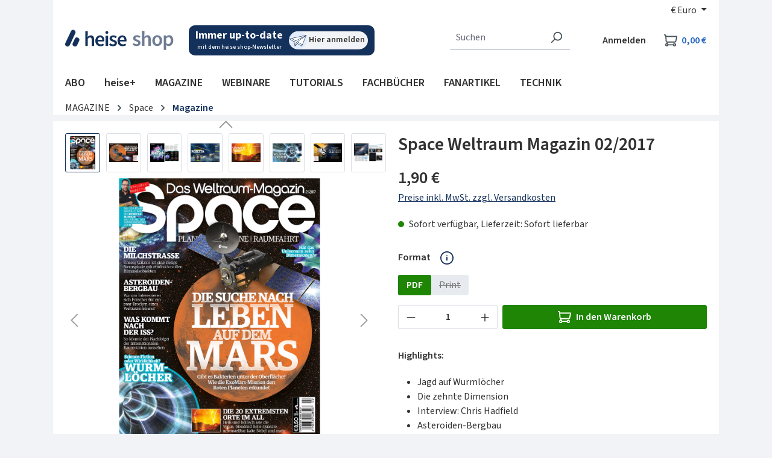

--- FILE ---
content_type: text/html; charset=UTF-8
request_url: https://shop.heise.de/space-2-2017/PDF
body_size: 43460
content:
<!DOCTYPE html>
<html lang="de-DE"
    itemscope="itemscope"
    itemtype="https://schema.org/WebPage"
    data-consentmanagement>


    
                            
    <head>
            
            <link href="//heise.cloudimg.io" rel="dns-prefetch"/>
        <link href="//heise.cloudimg.io" rel="preconnect"/>
            <link href="//responder.wt.heise.de" rel="dns-prefetch"/>
        <link href="//responder.wt.heise.de" rel="preconnect"/>
            <link href="//prophet.heise.de" rel="dns-prefetch"/>
        <link href="//prophet.heise.de" rel="preconnect"/>
    
                <link href="//www.heise.de" rel="dns-prefetch"/>
        <link href="//www.heise.de" rel="preconnect"/>
        <script>"use strict";function _typeof(t){return(_typeof="function"==typeof Symbol&&"symbol"==typeof Symbol.iterator?function(t){return typeof t}:function(t){return t&&"function"==typeof Symbol&&t.constructor===Symbol&&t!==Symbol.prototype?"symbol":typeof t})(t)}!function(){var t=function(){var t,e,o=[],n=window,r=n;for(;r;){try{if(r.frames.__tcfapiLocator){t=r;break}}catch(t){}if(r===n.top)break;r=r.parent}t||(!function t(){var e=n.document,o=!!n.frames.__tcfapiLocator;if(!o)if(e.body){var r=e.createElement("iframe");r.style.cssText="display:none",r.name="__tcfapiLocator",e.body.appendChild(r)}else setTimeout(t,5);return!o}(),n.__tcfapi=function(){for(var t=arguments.length,n=new Array(t),r=0;r<t;r++)n[r]=arguments[r];if(!n.length)return o;"setGdprApplies"===n[0]?n.length>3&&2===parseInt(n[1],10)&&"boolean"==typeof n[3]&&(e=n[3],"function"==typeof n[2]&&n[2]("set",!0)):"ping"===n[0]?"function"==typeof n[2]&&n[2]({gdprApplies:e,cmpLoaded:!1,cmpStatus:"stub"}):o.push(n)},n.addEventListener("message",(function(t){var e="string"==typeof t.data,o={};if(e)try{o=JSON.parse(t.data)}catch(t){}else o=t.data;var n="object"===_typeof(o)&&null!==o?o.__tcfapiCall:null;n&&window.__tcfapi(n.command,n.version,(function(o,r){var a={__tcfapiReturn:{returnValue:o,success:r,callId:n.callId}};t&&t.source&&t.source.postMessage&&t.source.postMessage(e?JSON.stringify(a):a,"*")}),n.parameter)}),!1))};"undefined"!=typeof module?module.exports=t:t()}();</script>
        <script>
            window._sp_queue = [];
            window._sp_ = {
                config: {
                    accountId: 1603,
                    propertyHref: 'https://shop.heise.de',
                    baseEndpoint: 'https://cmp.heise.de',
                    gdpr: { },
                    events: {
                                            }
                }
            }
        </script>
        <script src='https://cmp.heise.de/unified/wrapperMessagingWithoutDetection.js' async></script>
                                            <meta charset="utf-8">
            
                <script>
            window._ti =  window._ti || {};
            window._ti.pageName = location.host + location.pathname;            window._ti.pageTitle = 'Space\u0020Weltraum\u0020Magazin\u002002\/2017';            window._ti.currency = 'EUR';            window._ti.shopwareRoute = 'frontend.detail.page';
            
            
            
            
            
            
            
            
            
                            window._ti.contentCategory = 'Catalogue';                window._ti.contentSubcategory = 'Product Detail';                window._ti.productCost = '1.9';                window._ti.productId = '4018837038239';                window._ti.productShopwareId = '2a2f53c3bc1d469f8f469cda1cdc7db1';                window._ti.productName = 'Space\u0020Weltraum\u0020Magazin\u002002\/2017';                window._ti.productQuantity = '1';                window._ti.shoppingCartStatus = 'view';                window._ti.productSoldOut = '';                window._ti.productCategories = JSON.parse('\u005B\u0022Hauptkatalog\u0022,\u0022MAGAZINE\u0022,\u0022Space\u0022,\u0022Magazine\u0022\u005D');                if(window._ti.productCategories && window._ti.productCategories[0]) {
                    window._ti.productCategory = window._ti.productCategories[0];                }
                if(window._ti.productCategories && window._ti.productCategories[1]) {
                    window._ti.productSubCategory = window._ti.productCategories[1];                }
            
            
                    </script>
    
    
            <script type="text/javascript">
            const userActionComplete = (tcData, success) => {
                if (success && (tcData.eventStatus === 'useractioncomplete')) {
                    window.sessionStorage.setItem('shopConsentJustSet', true);
                }
            }

            window._tiConfig = window._tiConfig || {
                tiDomain: "responder.wt.heise.de",
                tiId: "288689636920174",
                option: {}
            };

            if (window.sessionStorage.getItem('shopConsentJustSet')) {
                window.sessionStorage.removeItem('shopConsentJustSet');
                window.location.hash = 'fb_xd_fragment';
            }
            if (document.cookie.indexOf('sw_MappIntelligence') !== -1 || false || true) {
                (function(a,d,c,f){a.wts=a.wts||[];var g=function(b){var a="";b.customDomain&&b.customPath?a=b.customDomain+"/"+b.customPath:b.tiDomain&&b.tiId&&(a=b.tiDomain+"/resp/api/get/"+b.tiId+"?url="+encodeURIComponent("https://"+d.location.host+"/")+"&v=5");if(b.option)for(var c in b.option)a+="&"+c+"="+encodeURIComponent(b.option[c]);return a};if(-1===d.cookie.indexOf("wt_r=1")){var e=d.getElementsByTagName(c)[0];c=d.createElement(c);c.async=!0;c.onload=function(){if("undefined"!==typeof a.wt_r&&!isNaN(a.wt_r)){var b=
                    new Date,c=b.getTime()+1E3*parseInt(a.wt_r);b.setTime(c);d.cookie="wt_r=1;path=/;expires="+b.toUTCString()}};c.onerror=function(){"undefined"!==typeof a.wt_mcp_hide&&"function"===typeof a.wt_mcp_hide.show&&(a.wt_mcp_hide.show(),a.wt_mcp_hide.show=function(){})};c.src="//"+g(f);e.parentNode.insertBefore(c,e)}})(window,document,"script",_tiConfig);window.wts=window.wts||[];window.wts.push(['_ps', 256, '1.4.0']);
            }

            setTimeout(() => {
                if (window.location.hash == '#fb_xd_fragment') {
                    history.replaceState(null, '', window.location.href.replace('#fb_xd_fragment', ''));
                    window.location.hash = '';
                }
            }, 750);
            __tcfapi('addEventListener', 2, userActionComplete);
        </script>
    

    <script type="text/javascript">
        var ls = JSON.parse(window.localStorage.getItem('akwaConfig-v2'));
        if (ls && ls.consent && ls.consent[820]) {
            var kameleoonLoadingTimeout = 1000;
            window.kameleoonQueue = window.kameleoonQueue || [];
            window.kameleoonStartLoadTime = new Date().getTime();
            if (! document.getElementById("kameleoonLoadingStyleSheet") && ! window.kameleoonDisplayPageTimeOut) {
                var kameleoonS = document.getElementsByTagName("script")[0];
                var kameleoonCc = "* { visibility: hidden !important; background-image: none !important; }";
                var kameleoonStn = document.createElement("style");
                kameleoonStn.type = "text/css";
                kameleoonStn.id = "kameleoonLoadingStyleSheet";
                if (kameleoonStn.styleSheet) {
                    kameleoonStn.styleSheet.cssText = kameleoonCc;
                } else {
                    kameleoonStn.appendChild(document.createTextNode(kameleoonCc));
                }
                kameleoonS.parentNode.insertBefore(kameleoonStn, kameleoonS);
                window.kameleoonDisplayPage = function(fromEngine) {
                    if (!fromEngine) {
                        window.kameleoonTimeout = true;
                    }
                    if (kameleoonStn.parentNode) {
                        kameleoonStn.parentNode.removeChild(kameleoonStn);
                    }
                };
                window.kameleoonDisplayPageTimeOut = window.setTimeout(window.kameleoonDisplayPage, kameleoonLoadingTimeout);
            }
            var kameleoonScript = document.createElement('script');
            kameleoonScript.async = true;
            kameleoonScript.src = '//yxsu5ufd2m.kameleoon.eu/kameleoon.js';
            document.getElementsByTagName('head')[0].appendChild(kameleoonScript);
        }
    </script>

                            <meta name="viewport"
                      content="width=device-width, initial-scale=1, shrink-to-fit=no">
            
                            <meta name="author"
                      content="">
                <meta name="robots"
                      content="index,follow">
                <meta name="revisit-after"
                      content="15 days">
                <meta name="keywords"
                      content="">
                <meta name="description"
                      content="Die Suche nach Leben auf dem Mars
Führende Projektwissenschaftler der europÄischen ExoMars-Mission Äußern in unserer Mars-Titelgeschichte die Hoffnung, zumindest Spuren von vergangenem Leben zu finden. Aus der Marsumlaufbahn registriert der Trace Gas Orb…">
            
                <meta property="og:type"
          content="product">
    <meta property="og:site_name"
          content="shop.heise.de">
    <meta property="og:url"
          content="https://shop.heise.de/space-2-2017/PDF">
    <meta property="og:title"
          content="Space Weltraum Magazin 02/2017 | heise shop">

    <meta property="og:description"
          content="Die Suche nach Leben auf dem Mars
Führende Projektwissenschaftler der europÄischen ExoMars-Mission Äußern in unserer Mars-Titelgeschichte die Hoffnung, zumindest Spuren von vergangenem Leben zu finden. Aus der Marsumlaufbahn registriert der Trace Gas Orb…">
    <meta property="og:image"
          content="https://heise.cloudimg.io/v7/_shop-heise-de_/assets/d/d/5/6/dd56ee7c18d786eb1d4e937b354033068acfc494_001_001_spc17_02_v3_ea.jpg?optipress=2">

    
            <meta property="product:price:amount"
          content="1.9">
    <meta property="product:price:currency"
          content="EUR">
    <meta property="product:product_link"
          content="https://shop.heise.de/space-2-2017/PDF">

    <meta name="twitter:card"
          content="product">
    <meta name="twitter:site"
          content="shop.heise.de">
    <meta name="twitter:title"
          content="Space Weltraum Magazin 02/2017 | heise shop">
    <meta name="twitter:description"
          content="Die Suche nach Leben auf dem Mars
Führende Projektwissenschaftler der europÄischen ExoMars-Mission Äußern in unserer Mars-Titelgeschichte die Hoffnung, zumindest Spuren von vergangenem Leben zu finden. Aus der Marsumlaufbahn registriert der Trace Gas Orb…">
    <meta name="twitter:image"
          content="https://heise.cloudimg.io/v7/_shop-heise-de_/assets/d/d/5/6/dd56ee7c18d786eb1d4e937b354033068acfc494_001_001_spc17_02_v3_ea.jpg?optipress=2">

                            <meta itemprop="copyrightHolder"
                      content="shop.heise.de">
                <meta itemprop="copyrightYear"
                      content="">
                <meta itemprop="isFamilyFriendly"
                      content="false">
                <meta itemprop="image"
                      content="/media/45/fd/2f/1713872773/heise_shop.png">
            
                                            <meta name="theme-color"
                      content="#f2f3f6">
                            
                                                


                    <link rel="icon" href="/media/4d/9b/2e/1761815117/favicon-32x32.png">
        
                                <link rel="apple-touch-icon"
                  href="/media/13/61/40/1761815145/apple-touch-icon-180x180.png">
                    
            
    
    <link rel="canonical" href="https://shop.heise.de/space-2-2017/PDF">

                    <title itemprop="name">
                    Space Weltraum Magazin 02/2017            </title>
        
                                                                            <link rel="stylesheet"
                      href="https://shop.heise.de/theme/8b78ad964d2b6e6d4600dccb3a44a7c2/css/all.css?1768208438">
                                    

            <link rel="stylesheet" href="https://www.heise.de/assets/akwa/v24/css/akwa-shop.css">
    
                        
    <script>
        window.features = JSON.parse('\u007B\u0022V6_5_0_0\u0022\u003Atrue,\u0022v6.5.0.0\u0022\u003Atrue,\u0022V6_6_0_0\u0022\u003Atrue,\u0022v6.6.0.0\u0022\u003Atrue,\u0022V6_7_0_0\u0022\u003Atrue,\u0022v6.7.0.0\u0022\u003Atrue,\u0022V6_8_0_0\u0022\u003Afalse,\u0022v6.8.0.0\u0022\u003Afalse,\u0022DISABLE_VUE_COMPAT\u0022\u003Atrue,\u0022disable.vue.compat\u0022\u003Atrue,\u0022ACCESSIBILITY_TWEAKS\u0022\u003Atrue,\u0022accessibility.tweaks\u0022\u003Atrue,\u0022TELEMETRY_METRICS\u0022\u003Afalse,\u0022telemetry.metrics\u0022\u003Afalse,\u0022FLOW_EXECUTION_AFTER_BUSINESS_PROCESS\u0022\u003Afalse,\u0022flow.execution.after.business.process\u0022\u003Afalse,\u0022PERFORMANCE_TWEAKS\u0022\u003Afalse,\u0022performance.tweaks\u0022\u003Afalse,\u0022CACHE_CONTEXT_HASH_RULES_OPTIMIZATION\u0022\u003Afalse,\u0022cache.context.hash.rules.optimization\u0022\u003Afalse,\u0022CACHE_REWORK\u0022\u003Afalse,\u0022cache.rework\u0022\u003Afalse,\u0022DEFERRED_CART_ERRORS\u0022\u003Afalse,\u0022deferred.cart.errors\u0022\u003Afalse,\u0022PRODUCT_ANALYTICS\u0022\u003Afalse,\u0022product.analytics\u0022\u003Afalse,\u0022REPEATED_PAYMENT_FINALIZE\u0022\u003Afalse,\u0022repeated.payment.finalize\u0022\u003Afalse,\u0022METEOR_TEXT_EDITOR\u0022\u003Afalse,\u0022meteor.text.editor\u0022\u003Afalse,\u0022SSO\u0022\u003Afalse,\u0022sso\u0022\u003Afalse,\u0022STOCK_HANDLING\u0022\u003Afalse,\u0022stock.handling\u0022\u003Afalse,\u0022ADMIN_VITE\u0022\u003Afalse,\u0022admin.vite\u0022\u003Afalse,\u0022RULE_BUILDER\u0022\u003Atrue,\u0022rule.builder\u0022\u003Atrue,\u0022FLOW_BUILDER\u0022\u003Atrue,\u0022flow.builder\u0022\u003Atrue,\u0022CUSTOM_PRICES\u0022\u003Atrue,\u0022custom.prices\u0022\u003Atrue,\u0022SUBSCRIPTIONS\u0022\u003Afalse,\u0022subscriptions\u0022\u003Afalse,\u0022ADVANCED_SEARCH\u0022\u003Afalse,\u0022advanced.search\u0022\u003Afalse,\u0022MULTI_INVENTORY\u0022\u003Afalse,\u0022multi.inventory\u0022\u003Afalse,\u0022RETURNS_MANAGEMENT\u0022\u003Afalse,\u0022returns.management\u0022\u003Afalse,\u0022TEXT_GENERATOR\u0022\u003Atrue,\u0022text.generator\u0022\u003Atrue,\u0022CHECKOUT_SWEETENER\u0022\u003Afalse,\u0022checkout.sweetener\u0022\u003Afalse,\u0022IMAGE_CLASSIFICATION\u0022\u003Afalse,\u0022image.classification\u0022\u003Afalse,\u0022PROPERTY_EXTRACTOR\u0022\u003Atrue,\u0022property.extractor\u0022\u003Atrue,\u0022REVIEW_SUMMARY\u0022\u003Afalse,\u0022review.summary\u0022\u003Afalse,\u0022REVIEW_TRANSLATOR\u0022\u003Afalse,\u0022review.translator\u0022\u003Afalse,\u0022CONTENT_GENERATOR\u0022\u003Afalse,\u0022content.generator\u0022\u003Afalse,\u0022EXPORT_ASSISTANT\u0022\u003Atrue,\u0022export.assistant\u0022\u003Atrue,\u0022QUICK_ORDER\u0022\u003Atrue,\u0022quick.order\u0022\u003Atrue,\u0022EMPLOYEE_MANAGEMENT\u0022\u003Atrue,\u0022employee.management\u0022\u003Atrue,\u0022QUOTE_MANAGEMENT\u0022\u003Atrue,\u0022quote.management\u0022\u003Atrue,\u0022NATURAL_LANGUAGE_SEARCH\u0022\u003Atrue,\u0022natural.language.search\u0022\u003Atrue,\u0022IMAGE_UPLOAD_SEARCH\u0022\u003Atrue,\u0022image.upload.search\u0022\u003Atrue,\u0022ORDER_APPROVAL\u0022\u003Atrue,\u0022order.approval\u0022\u003Atrue,\u0022SPATIAL_CMS_ELEMENT\u0022\u003Afalse,\u0022spatial.cms.element\u0022\u003Afalse,\u0022SHOPPING_LISTS\u0022\u003Atrue,\u0022shopping.lists\u0022\u003Atrue,\u0022TEXT_TO_IMAGE_GENERATION\u0022\u003Atrue,\u0022text.to.image.generation\u0022\u003Atrue,\u0022SPATIAL_SCENE_EDITOR\u0022\u003Afalse,\u0022spatial.scene.editor\u0022\u003Afalse,\u0022CAPTCHA\u0022\u003Atrue,\u0022captcha\u0022\u003Atrue,\u0022ORGANIZATION_UNITS\u0022\u003Atrue,\u0022organization.units\u0022\u003Atrue,\u0022ADVANCED_PRODUCT_CATALOGS\u0022\u003Atrue,\u0022advanced.product.catalogs\u0022\u003Atrue,\u0022BUDGET_MANAGEMENT\u0022\u003Atrue,\u0022budget.management\u0022\u003Atrue\u007D');
    </script>
        

            <script src="https://www.heise.de/assets/akwa/v24/js/akwa-shop.js" defer></script>
    
                                                
                        

            <script>
            !function(f,n) {
                if(f.fbq)return;
                n=f.fbq=function(){n.callMethod? n.callMethod.apply(n,arguments):n.queue.push(arguments)};
                if(!f._fbq)f._fbq=n;
                n.push=n;n.loaded=!0;
                n.version='2.0';
                n.queue=[];
            }(window);

            fbq('init', '706480861128713');
            fbq('track', 'PageView');
        </script>
        <a-script src="https://shop.heise.de/bundles/heiseconsent/meta-pixel.js?1768202679" name="Metapixel" needs-consent></a-script>
    
                                
            

    
                
        
            		                            <script>
                window.activeNavigationId = 'cc8c6d1e2d014a9b8585f8103d0047e1';
                window.activeRoute = 'frontend.detail.page';
                window.activeRouteParameters = '\u007B\u0022_httpCache\u0022\u003Atrue,\u0022productId\u0022\u003A\u00222a2f53c3bc1d469f8f469cda1cdc7db1\u0022\u007D';
                window.router = {
                    'frontend.cart.offcanvas': '/checkout/offcanvas',
                    'frontend.cookie.offcanvas': '/cookie/offcanvas',
                    'frontend.cookie.groups': '/cookie/groups',
                    'frontend.checkout.finish.page': '/checkout/finish',
                    'frontend.checkout.info': '/widgets/checkout/info',
                    'frontend.menu.offcanvas': '/widgets/menu/offcanvas',
                    'frontend.cms.page': '/widgets/cms',
                    'frontend.cms.navigation.page': '/widgets/cms/navigation',
                    'frontend.country.country-data': '/country/country-state-data',
                    'frontend.app-system.generate-token': '/app-system/Placeholder/generate-token',
                    'frontend.gateway.context': '/gateway/context',
                    'frontend.cookie.consent.offcanvas': '/cookie/consent-offcanvas',
                    'frontend.account.login.page': '/account/login',
                    };
                window.salesChannelId = 'd53e964443a6429291b27158392d5c20';
            </script>
        

            
    

            <script>
            window.router = {
                ...window.router,
                'frontend.account.advanced-product-catalogs.categories': '/account/advanced-product-catalogs/categories',
                'frontend.account.advanced-product-catalogs.categories.search': '/account/advanced-product-catalogs/categories/search',
                'frontend.account.advanced-product-catalogs.save': '/account/advanced-product-catalogs/save'
            }
        </script>
    

            <script>
            window.router = {
                ...window.router,
                'frontend.budget.recipients.delete': '/budget/id/recipients/delete',
                'frontend.budget.recipients.store': '/budget/id/recipients',
                'frontend.budgets.employees': '/budget/employees',
                'frontend.budgets.organizations': '/budget/organizations',
            }
        </script>
    

    <script>
        window.router['frontend.product.review.translate'] = '/translate-review';
    </script>

                                <script>
                
                window.breakpoints = JSON.parse('\u007B\u0022xs\u0022\u003A0,\u0022sm\u0022\u003A576,\u0022md\u0022\u003A768,\u0022lg\u0022\u003A992,\u0022xl\u0022\u003A1200,\u0022xxl\u0022\u003A1400\u007D');
            </script>
        
        
                        
                        
    <script>
        window.validationMessages = JSON.parse('\u007B\u0022required\u0022\u003A\u0022Die\u0020Eingabe\u0020darf\u0020nicht\u0020leer\u0020sein.\u0022,\u0022email\u0022\u003A\u0022Ung\\u00fcltige\u0020E\u002DMail\u002DAdresse.\u0020Die\u0020E\u002DMail\u0020ben\\u00f6tigt\u0020das\u0020Format\u0020\\\u0022nutzer\u0040beispiel.de\\\u0022.\u0022,\u0022confirmation\u0022\u003A\u0022Ihre\u0020Eingaben\u0020sind\u0020nicht\u0020identisch.\u0022,\u0022minLength\u0022\u003A\u0022Die\u0020Eingabe\u0020ist\u0020zu\u0020kurz.\u0022,\u0022grecaptcha\u0022\u003A\u0022Bitte\u0020akzeptieren\u0020Sie\u0020die\u0020technisch\u0020erforderlichen\u0020Cookies,\u0020um\u0020die\u0020reCAPTCHA\u002D\\u00dcberpr\\u00fcfung\u0020zu\u0020erm\\u00f6glichen.\u0022\u007D');
    </script>
        
                                                        <script>
                        window.themeJsPublicPath = 'https://shop.heise.de/theme/8b78ad964d2b6e6d4600dccb3a44a7c2/js/';
                    </script>
                                            <script type="text/javascript" src="https://shop.heise.de/theme/8b78ad964d2b6e6d4600dccb3a44a7c2/js/storefront/storefront.js?1768208438" defer></script>
                                            <script type="text/javascript" src="https://shop.heise.de/theme/8b78ad964d2b6e6d4600dccb3a44a7c2/js/mapp-intelligence/mapp-intelligence.js?1768208438" defer></script>
                                            <script type="text/javascript" src="https://shop.heise.de/theme/8b78ad964d2b6e6d4600dccb3a44a7c2/js/payone-payment/payone-payment.js?1768208438" defer></script>
                                            <script type="text/javascript" src="https://shop.heise.de/theme/8b78ad964d2b6e6d4600dccb3a44a7c2/js/heise-payone-extension/heise-payone-extension.js?1768208438" defer></script>
                                            <script type="text/javascript" src="https://shop.heise.de/theme/8b78ad964d2b6e6d4600dccb3a44a7c2/js/heise-newsletter/heise-newsletter.js?1768208438" defer></script>
                                            <script type="text/javascript" src="https://shop.heise.de/theme/8b78ad964d2b6e6d4600dccb3a44a7c2/js/heise-shop-core/heise-shop-core.js?1768208438" defer></script>
                                            <script type="text/javascript" src="https://shop.heise.de/theme/8b78ad964d2b6e6d4600dccb3a44a7c2/js/subscription/subscription.js?1768208438" defer></script>
                                            <script type="text/javascript" src="https://shop.heise.de/theme/8b78ad964d2b6e6d4600dccb3a44a7c2/js/checkout-sweetener/checkout-sweetener.js?1768208438" defer></script>
                                            <script type="text/javascript" src="https://shop.heise.de/theme/8b78ad964d2b6e6d4600dccb3a44a7c2/js/text-translator/text-translator.js?1768208438" defer></script>
                                            <script type="text/javascript" src="https://shop.heise.de/theme/8b78ad964d2b6e6d4600dccb3a44a7c2/js/employee-management/employee-management.js?1768208438" defer></script>
                                            <script type="text/javascript" src="https://shop.heise.de/theme/8b78ad964d2b6e6d4600dccb3a44a7c2/js/quick-order/quick-order.js?1768208438" defer></script>
                                            <script type="text/javascript" src="https://shop.heise.de/theme/8b78ad964d2b6e6d4600dccb3a44a7c2/js/advanced-search/advanced-search.js?1768208438" defer></script>
                                            <script type="text/javascript" src="https://shop.heise.de/theme/8b78ad964d2b6e6d4600dccb3a44a7c2/js/captcha/captcha.js?1768208438" defer></script>
                                            <script type="text/javascript" src="https://shop.heise.de/theme/8b78ad964d2b6e6d4600dccb3a44a7c2/js/quote-management/quote-management.js?1768208438" defer></script>
                                            <script type="text/javascript" src="https://shop.heise.de/theme/8b78ad964d2b6e6d4600dccb3a44a7c2/js/a-i-search/a-i-search.js?1768208438" defer></script>
                                            <script type="text/javascript" src="https://shop.heise.de/theme/8b78ad964d2b6e6d4600dccb3a44a7c2/js/spatial-cms-element/spatial-cms-element.js?1768208438" defer></script>
                                            <script type="text/javascript" src="https://shop.heise.de/theme/8b78ad964d2b6e6d4600dccb3a44a7c2/js/order-approval/order-approval.js?1768208438" defer></script>
                                            <script type="text/javascript" src="https://shop.heise.de/theme/8b78ad964d2b6e6d4600dccb3a44a7c2/js/shopping-list/shopping-list.js?1768208438" defer></script>
                                            <script type="text/javascript" src="https://shop.heise.de/theme/8b78ad964d2b6e6d4600dccb3a44a7c2/js/organization-unit/organization-unit.js?1768208438" defer></script>
                                            <script type="text/javascript" src="https://shop.heise.de/theme/8b78ad964d2b6e6d4600dccb3a44a7c2/js/advanced-product-catalogs/advanced-product-catalogs.js?1768208438" defer></script>
                                            <script type="text/javascript" src="https://shop.heise.de/theme/8b78ad964d2b6e6d4600dccb3a44a7c2/js/budget-management/budget-management.js?1768208438" defer></script>
                                            <script type="text/javascript" src="https://shop.heise.de/theme/8b78ad964d2b6e6d4600dccb3a44a7c2/js/heise-consent/heise-consent.js?1768208438" defer></script>
                                            <script type="text/javascript" src="https://shop.heise.de/theme/8b78ad964d2b6e6d4600dccb3a44a7c2/js/heise-shop-theme/heise-shop-theme.js?1768208438" defer></script>
                                                            </head>

        <body class="is-ctl-product is-act-index is-active-route-frontend-detail-page">

            
                
    
    
            <div id="page-top" class="skip-to-content bg-primary-subtle text-primary-emphasis overflow-hidden" tabindex="-1">
            <div class="container skip-to-content-container d-flex justify-content-center visually-hidden-focusable">
                                                                                        <a href="#content-main" class="skip-to-content-link d-inline-flex text-decoration-underline m-1 p-2 fw-bold gap-2">
                                Zum Hauptinhalt springen
                            </a>
                                            
                                                                        <a href="#header-main-search-input" class="skip-to-content-link d-inline-flex text-decoration-underline m-1 p-2 fw-bold gap-2 d-none d-sm-block">
                                Zur Suche springen
                            </a>
                                            
                                                                        <a href="#main-navigation-menu" class="skip-to-content-link d-inline-flex text-decoration-underline m-1 p-2 fw-bold gap-2 d-none d-lg-block">
                                Zur Hauptnavigation springen
                            </a>
                                                                        </div>
        </div>
        
            <div class="creative-sitebar">
        <div id="creative-sitebar-left" class="creative-sitebar__aside creative-sitebar__aside--left"></div>
        <div class="creative-sitebar__content"></div>
        <div id="creative-sitebar-right" class="creative-sitebar__aside creative-sitebar__aside--right"></div>
    </div>
        
                        <noscript class="noscript-main">
                
    <div role="alert"
         aria-live="polite"
         class="alert alert-info d-flex align-items-center">

                                                                        
                                                    <span class="icon icon-info" aria-hidden="true">
                                        <svg xmlns="http://www.w3.org/2000/svg" xmlns:xlink="http://www.w3.org/1999/xlink" width="24" height="24" viewBox="0 0 24 24"><defs><path d="M12 7c.5523 0 1 .4477 1 1s-.4477 1-1 1-1-.4477-1-1 .4477-1 1-1zm1 9c0 .5523-.4477 1-1 1s-1-.4477-1-1v-5c0-.5523.4477-1 1-1s1 .4477 1 1v5zm11-4c0 6.6274-5.3726 12-12 12S0 18.6274 0 12 5.3726 0 12 0s12 5.3726 12 12zM12 2C6.4772 2 2 6.4772 2 12s4.4772 10 10 10 10-4.4772 10-10S17.5228 2 12 2z" id="icons-default-info" /></defs><use xlink:href="#icons-default-info" fill="#758CA3" fill-rule="evenodd" /></svg>
                    </span>                                                    
                                    
                    <div class="alert-content-container">
                                                    
                                                            Um unseren Shop in vollem Umfang nutzen zu können, empfehlen wir Ihnen Javascript in Ihrem Browser zu aktivieren.
                                    
                                                                </div>
            </div>
            </noscript>
        
                                
    
        <header class="header-main">
                            <div class="container">
                                    <div class="top-bar d-none d-lg-block">
        
                            <nav class="top-bar-nav d-flex justify-content-end gap-3"
                     aria-label="Shop-Einstellungen">
                                                            
                        
                                                            
            <div class="top-bar-nav-item top-bar-currency">
                            <form method="post"
                      action="/checkout/configure"
                      class="currency-form"
                      data-form-add-dynamic-redirect="true">
                                            <div class="currencies-menu dropdown">
                                                            <button class="btn dropdown-toggle top-bar-nav-btn"
                                        type="button"
                                        id="currenciesDropdown-top-bar"
                                        data-bs-toggle="dropdown"
                                        aria-haspopup="true"
                                        aria-expanded="false"
                                        aria-label="Währung ändern (Euro ist die aktuelle Währung)">
                                                                            <span aria-hidden="true">€</span>
                                        <span class="top-bar-nav-text">Euro</span>
                                                                    </button>
                            
                                                            <ul class="top-bar-list dropdown-menu dropdown-menu-end"
                                    aria-label="Verfügbare Währungen">
                                                                            
                                                                                    <li class="top-bar-list-item">
                                                                                                    <button class="dropdown-item d-flex gap-1" type="submit" name="currencyId" id="top-bar-0ed902c4f9f749dca90f7d23647c6222" value="0ed902c4f9f749dca90f7d23647c6222">
                                                        <span aria-hidden="true" class="top-bar-list-item-currency-symbol">Fr</span>
                                                        Schweizer Franken
                                                    </button>
                                                                                            </li>
                                                                                                                    
                                                                                    <li class="top-bar-list-item">
                                                                                                    <button class="dropdown-item d-flex gap-1 active" type="submit" name="currencyId" id="top-bar-b7d2554b0ce847cd82f3ac9bd1c0dfca" value="b7d2554b0ce847cd82f3ac9bd1c0dfca">
                                                        <span aria-hidden="true" class="top-bar-list-item-currency-symbol">€</span>
                                                        Euro
                                                    </button>
                                                                                            </li>
                                                                                                            </ul>
                                                    </div>
                    
                                    </form>
                    </div>
                                        </nav>
                        </div>
    
                <div class="row align-items-center header-row">
                            <div class="col-12 col-lg-auto header-logo-col pb-sm-2 my-3 m-lg-0">
                        <div class="header-logo-main text-center">
                    <a class="header-logo-main-link"
               href="/"
               title="Zur Startseite gehen">
                    <img src="https://shop.heise.de/theme/5ef02a72d5f34ceab1dca5afb4eb7ed2/assets/images/logos/heise-shop.svg?1768208438"
        alt="Zur Startseite gehen"
        class="img-fluid header-logo-main-img">
            </a>
            </div>
                </div>
            
                            <div class="col-12 order-2 col-sm order-sm-1 header-search-col">
                    <div class="row">
                        <div class="col-sm-auto d-none d-sm-block d-lg-none">
                                                            <div class="nav-main-toggle">
                                                                            <button
                                            class="btn nav-main-toggle-btn header-actions-btn"
                                            type="button"
                                            data-off-canvas-menu="true"
                                            aria-label="Menü"
                                        >
                                                                                            <span class="icon icon-stack" aria-hidden="true">
                                        <svg xmlns="http://www.w3.org/2000/svg" xmlns:xlink="http://www.w3.org/1999/xlink" width="24" height="24" viewBox="0 0 24 24"><defs><path d="M3 13c-.5523 0-1-.4477-1-1s.4477-1 1-1h18c.5523 0 1 .4477 1 1s-.4477 1-1 1H3zm0-7c-.5523 0-1-.4477-1-1s.4477-1 1-1h18c.5523 0 1 .4477 1 1s-.4477 1-1 1H3zm0 14c-.5523 0-1-.4477-1-1s.4477-1 1-1h18c.5523 0 1 .4477 1 1s-.4477 1-1 1H3z" id="icons-default-stack" /></defs><use xlink:href="#icons-default-stack" fill="#758CA3" fill-rule="evenodd" /></svg>
                    </span>                                                                                    </button>
                                                                    </div>
                                                    </div>
                        <div class="col">
                            
    <div class="newsletter-widget">
    <a href="https://www.heise.de/newsletter/anmeldung.html?id=heise-shop&amp;wt_mc=intern.shop.shop.shnl.hs-top.display.display" aria-label="Mit dem heise shop-Newsletter immer up-to-date sein. Hier können Sie sich anmelden.">
        <div class="newsletter-widget__text">
            <span class="bold">
                Immer up-to-date
            </span>
            <span>
                mit dem heise shop-Newsletter
            </span>
        </div>
        <div class="newsletter-widget__link">
            <img class="image" alt="Silhouettenzeichnung eines simplen Papierfliegers" src="https://shop.heise.de/theme/5ef02a72d5f34ceab1dca5afb4eb7ed2/assets/images/icons/illustration-newsletter.svg?1768208438" />
            <span class="label">
                Hier anmelden
            </span>
        </div>
    </a>
</div>
        <div class="collapse"
         id="searchCollapse">
        <div class="header-search my-2 m-sm-auto">
                
    
                    <form action="/search"
                      method="get"
                      data-search-widget="true"
                      data-search-widget-options="{&quot;searchWidgetMinChars&quot;:2}"
                      data-url="/suggest?search="
                      class="header-search-form js-search-form">
                                            <div class="input-group">
                                                            <input
                                    type="search"
                                    id="header-main-search-input"
                                    name="search"
                                    class="form-control header-search-input"
                                    autocomplete="off"
                                    autocapitalize="off"
                                    placeholder="Suchen"
                                    aria-label="Suchen"
                                    role="combobox"
                                    aria-autocomplete="list"
                                    aria-controls="search-suggest-listbox"
                                    aria-expanded="false"
                                    aria-describedby="search-suggest-result-info"
                                    value="">
                            
                                                            <button type="submit"
                                        class="btn header-search-btn"
                                        aria-label="Suchen">
                                    <span class="header-search-icon">
                                        <span class="icon icon-search" aria-hidden="true">
                                        <svg xmlns="http://www.w3.org/2000/svg" xmlns:xlink="http://www.w3.org/1999/xlink" width="24" height="24" viewBox="0 0 24 24"><defs><path d="M10.0944 16.3199 4.707 21.707c-.3905.3905-1.0237.3905-1.4142 0-.3905-.3905-.3905-1.0237 0-1.4142L8.68 14.9056C7.6271 13.551 7 11.8487 7 10c0-4.4183 3.5817-8 8-8s8 3.5817 8 8-3.5817 8-8 8c-1.8487 0-3.551-.627-4.9056-1.6801zM15 16c3.3137 0 6-2.6863 6-6s-2.6863-6-6-6-6 2.6863-6 6 2.6863 6 6 6z" id="icons-default-search" /></defs><use xlink:href="#icons-default-search" fill="#758CA3" fill-rule="evenodd" /></svg>
                    </span>                                    </span>
                                </button>
                            
                                                            <button class="btn header-close-btn js-search-close-btn d-none"
                                        type="button"
                                        aria-label="Die Dropdown-Suche schließen">
                                    <span class="header-close-icon">
                                        <span class="icon icon-x" aria-hidden="true">
                                        <svg xmlns="http://www.w3.org/2000/svg" xmlns:xlink="http://www.w3.org/1999/xlink" width="24" height="24" viewBox="0 0 24 24"><defs><path d="m10.5858 12-7.293-7.2929c-.3904-.3905-.3904-1.0237 0-1.4142.3906-.3905 1.0238-.3905 1.4143 0L12 10.5858l7.2929-7.293c.3905-.3904 1.0237-.3904 1.4142 0 .3905.3906.3905 1.0238 0 1.4143L13.4142 12l7.293 7.2929c.3904.3905.3904 1.0237 0 1.4142-.3906.3905-1.0238.3905-1.4143 0L12 13.4142l-7.2929 7.293c-.3905.3904-1.0237.3904-1.4142 0-.3905-.3906-.3905-1.0238 0-1.4143L10.5858 12z" id="icons-default-x" /></defs><use xlink:href="#icons-default-x" fill="#758CA3" fill-rule="evenodd" /></svg>
                    </span>                                    </span>
                                </button>
                                                    </div>
                                    </form>
            
        </div>
    </div>

                        </div>
                    </div>
                </div>
            
                            <div class="col-12 order-1 col-sm-auto order-sm-2 header-actions-col">
                    <div class="row g-0">
                                                    <div class="col d-sm-none">
                                <div class="menu-button">
                                                                            <button
                                            class="btn nav-main-toggle-btn header-actions-btn"
                                            type="button"
                                            data-off-canvas-menu="true"
                                            aria-label="Menü"
                                        >
                                                                                            <span class="icon icon-stack" aria-hidden="true">
                                        <svg xmlns="http://www.w3.org/2000/svg" xmlns:xlink="http://www.w3.org/1999/xlink" width="24" height="24" viewBox="0 0 24 24"><use xlink:href="#icons-default-stack" fill="#758CA3" fill-rule="evenodd" /></svg>
                    </span>                                                                                    </button>
                                                                    </div>
                            </div>
                        
                                                    <div class="col-auto d-sm-none">
                                <div class="search-toggle">
                                    <button class="btn header-actions-btn search-toggle-btn js-search-toggle-btn collapsed"
                                            type="button"
                                            data-bs-toggle="collapse"
                                            data-bs-target="#searchCollapse"
                                            aria-expanded="false"
                                            aria-controls="searchCollapse"
                                            aria-label="Suchen">
                                        <span class="icon icon-search" aria-hidden="true">
                                        <svg xmlns="http://www.w3.org/2000/svg" xmlns:xlink="http://www.w3.org/1999/xlink" width="24" height="24" viewBox="0 0 24 24"><use xlink:href="#icons-default-search" fill="#758CA3" fill-rule="evenodd" /></svg>
                    </span>                                    </button>
                                </div>
                            </div>
                        
                        
                                                    <div class="col-auto">
                                <div class="account-menu">
                                        <div class="dropdown">
            <button class="btn account-menu-btn header-actions-btn"
        type="button"
        id="accountWidget"
        data-account-menu="true"
        data-bs-toggle="dropdown"
        aria-haspopup="true"
        aria-expanded="false"
            >
                   Anmelden
            </button>

                    <div class="dropdown-menu dropdown-menu-end account-menu-dropdown js-account-menu-dropdown"
                 aria-labelledby="accountWidget">
                

        
            <div class="offcanvas-header">
                            <button class="btn btn-secondary offcanvas-close js-offcanvas-close">
                                            <span class="icon icon-x icon-sm" aria-hidden="true">
                                        <svg xmlns="http://www.w3.org/2000/svg" xmlns:xlink="http://www.w3.org/1999/xlink" width="24" height="24" viewBox="0 0 24 24"><use xlink:href="#icons-default-x" fill="#758CA3" fill-rule="evenodd" /></svg>
                    </span>                    
                                            Menü schließen
                                    </button>
                    </div>
    
            <div class="offcanvas-body">
                <div class="account-menu">
                                                <div class="dropdown-header account-menu-header">
                    Ihr Konto
                </div>
                    
    
                                    <div class="account-menu-login">
                                            <a href="/account/login"
                           title="Anmelden"
                           class="btn btn-primary account-menu-login-button">
                            Anmelden
                        </a>
                    
                                            <div class="account-menu-register">
                            oder
                            <a href="/account/login"
                               title="Registrieren">
                                registrieren
                            </a>
                        </div>
                                    </div>
                    
                    <div class="account-menu-links">
                    <div class="header-account-menu">
        <div class="card account-menu-inner">
                                                    
    
                                                <nav class="list-group list-group-flush account-aside-list-group">
                            	                                                                                            <a href="/account"
                                   title="Übersicht"
                                   class="list-group-item list-group-item-action account-aside-item"
                                   >
                                    Übersicht
                                </a>
                            
                                                                <a href="/account/profile"
                                   title="Persönliches Profil"
                                   class="list-group-item list-group-item-action account-aside-item"
                                   >
                                    Persönliches Profil
                                </a>
                            

                
                
                                                                                                                            <a href="/account/address"
                                   title="Adressen"
                                   class="list-group-item list-group-item-action account-aside-item"
                                   >
                                    Adressen
                                </a>
                            
                                                            <a href="/account/order"
                                   title="Bestellungen"
                                   class="list-group-item list-group-item-action account-aside-item"
                                   >
                                    Bestellungen
                                </a>
                                                    





        

                

                

            
        

            
    

            
                        
        
            

	                
        	

            <a href="https://www.heise.de/sso/registration/add_subscriber_id"
           target="_blank"
           rel="noopener"
           title="Abonnements"
           class="list-group-item list-group-item-action account-aside-item">
            Abonnements
        </a>
                <a href="https://www.heise.de/select/meine-gekauften-hefte"
           target="_blank"
           rel="noopener"
           title="Meine Hefte"
           class="list-group-item list-group-item-action account-aside-item">
            Meine Hefte
        </a>
                        </nav>
                            
                                                </div>
    </div>
            </div>
            </div>
        </div>
                </div>
            </div>
                                </div>
                            </div>
                        
                                                    <div class="col-auto">
                                <div
                                    class="header-cart"
                                    data-off-canvas-cart="true"
                                >
                                    <a
                                        class="btn header-cart-btn header-actions-btn"
                                        href="/checkout/cart"
                                        data-cart-widget="true"
                                        title="Warenkorb"
                                        aria-labelledby="cart-widget-aria-label"
                                        aria-haspopup="true"
                                    >
                                            <span class="header-cart-icon">
        <span class="icon icon-cart" aria-hidden="true">
                                        <svg xmlns="http://www.w3.org/2000/svg" xmlns:xlink="http://www.w3.org/1999/xlink" width="24" height="24" viewBox="0 0 24 24"><defs><path d="M7.8341 20.9863C7.4261 22.1586 6.3113 23 5 23c-1.6569 0-3-1.3431-3-3 0-1.397.9549-2.571 2.2475-2.9048l.4429-1.3286c-1.008-.4238-1.7408-1.3832-1.8295-2.5365l-.7046-9.1593A1.1598 1.1598 0 0 0 1 3c-.5523 0-1-.4477-1-1s.4477-1 1-1c1.651 0 3.0238 1.2712 3.1504 2.9174L23 3.9446c.6306 0 1.1038.5766.9808 1.195l-1.6798 8.4456C22.0218 14.989 20.7899 16 19.3586 16H6.7208l-.4304 1.291a3.0095 3.0095 0 0 1 1.5437 1.7227C7.8881 19.0047 7.9435 19 8 19h8.1707c.4118-1.1652 1.523-2 2.8293-2 1.6569 0 3 1.3431 3 3s-1.3431 3-3 3c-1.3062 0-2.4175-.8348-2.8293-2H8c-.0565 0-.112-.0047-.1659-.0137zm-2.8506-1.9862C4.439 19.009 4 19.4532 4 20c0 .5523.4477 1 1 1s1-.4477 1-1c0-.5467-.4388-.991-.9834-.9999a.9923.9923 0 0 1-.033 0zM6.0231 14h13.3355a1 1 0 0 0 .9808-.805l1.4421-7.2504H4.3064l.5486 7.1321A1 1 0 0 0 5.852 14h.1247a.9921.9921 0 0 1 .0464 0zM19 21c.5523 0 1-.4477 1-1s-.4477-1-1-1-1 .4477-1 1 .4477 1 1 1z" id="icons-default-cart" /></defs><use xlink:href="#icons-default-cart" fill="#758CA3" fill-rule="evenodd" /></svg>
                    </span>    </span>
            <span class="header-cart-total d-none d-sm-inline-block ms-sm-1">0,00 €</span>

        <span
        class="visually-hidden"
        id="cart-widget-aria-label"
    >
        Warenkorb enthält 0 Positionen. Der Gesamtwert beträgt 0,00 €.
    </span>
                                    </a>
                                </div>
                            </div>
                                            </div>
                </div>
                    </div>
    

                    </div>
                    </header>
    
            <div class="nav-main">
                                <div class="container">
        
                    <nav class="navbar navbar-expand-lg main-navigation-menu"
                 id="main-navigation-menu"
                 itemscope="itemscope"
                 itemtype="https://schema.org/SiteNavigationElement"
                 data-navbar="true"
                 data-navbar-options="{&quot;pathIdList&quot;:[]}"
                 aria-label="Hauptnavigation"
            >
                <div class="collapse navbar-collapse" id="main_nav">
                    <ul class="navbar-nav main-navigation-menu-list flex-wrap">
                        
                                                                            
                                                                                                                                                                                                                    
                                                                                                            <li class="nav-item nav-item-85f283440a6f4a968395b5dde0dfbd4e dropdown position-static">
                                                                                            <a class="nav-link nav-item-85f283440a6f4a968395b5dde0dfbd4e-link root main-navigation-link p-2 dropdown-toggle"
                                                   href="https://shop.heise.de/zeitschriften-abo/"
                                                   data-bs-toggle="dropdown"                                                                                                      itemprop="url"
                                                   title="ABO"
                                                >
                                                                                                            <span itemprop="name" class="main-navigation-link-text">ABO</span>
                                                                                                    </a>
                                            
                                                                                                                                                <div class="dropdown-menu w-100 p-4">
                                                                
            <div class="row">
                            <div class="col">
                    <div class="navigation-flyout-category-link">
                                                                                    <a href="https://shop.heise.de/zeitschriften-abo/"
                                   itemprop="url"
                                   title="ABO">
                                        Zur Kategorie ABO
    <span class="icon icon-arrow-right icon-primary" aria-hidden="true">
                                        <svg xmlns="http://www.w3.org/2000/svg" xmlns:xlink="http://www.w3.org/1999/xlink" width="16" height="16" viewBox="0 0 16 16"><defs><path id="icons-solid-arrow-right" d="M6.7071 6.2929c-.3905-.3905-1.0237-.3905-1.4142 0-.3905.3905-.3905 1.0237 0 1.4142l3 3c.3905.3905 1.0237.3905 1.4142 0l3-3c.3905-.3905.3905-1.0237 0-1.4142-.3905-.3905-1.0237-.3905-1.4142 0L9 8.5858l-2.2929-2.293z" /></defs><use transform="rotate(-90 9 8.5)" xlink:href="#icons-solid-arrow-right" fill="#758CA3" fill-rule="evenodd" /></svg>
                    </span>                                </a>
                                                                        </div>
                </div>
            
                            <div class="col-auto">
                    <button class="navigation-flyout-close js-close-flyout-menu btn-close" aria-label="Menü schließen">
                                                                                                                            </button>
                </div>
                    </div>
    
            <div class="row navigation-flyout-content">
                            <div class="col">
                    <div class="">
                                                        
                
    <div class="row navigation-flyout-categories is-level-0">
                                                        
            <div class="col-3">
                                                                <a class="nav-item nav-item-b659d32c77fe41b19064b896f2986b99 nav-link nav-item-b659d32c77fe41b19064b896f2986b99-link navigation-flyout-link is-level-0"
                               href="https://shop.heise.de/zeitschriften-abo/ct/"
                               itemprop="url"
                                                              title="c&#039;t">
                                <span itemprop="name">c&#039;t</span>
                            </a>
                                            
    
                                                        
    </div>
                                                        
            <div class="col-3 navigation-flyout-col">
                                                                <a class="nav-item nav-item-9c0e72523a7748e8a12530548c35c486 nav-link nav-item-9c0e72523a7748e8a12530548c35c486-link navigation-flyout-link is-level-0"
                               href="https://www.heise.de/plus/abo?affiliateId=30267&amp;wt_mc=intern.abo.plus.hp_shop.shop.link.link"
                               itemprop="url"
                               target="_blank"
                               rel="noopener noreferrer"                                                               title="heise+">
                                <span itemprop="name">heise+</span>
                            </a>
                                            
    
                                                        
    </div>
                                                        
            <div class="col-3 navigation-flyout-col">
                                                                <a class="nav-item nav-item-98f38e6b7d7d49d2a7bb17d4c3405c71 nav-link nav-item-98f38e6b7d7d49d2a7bb17d4c3405c71-link navigation-flyout-link is-level-0"
                               href="https://shop.heise.de/zeitschriften-abo/make/"
                               itemprop="url"
                                                              title="Make">
                                <span itemprop="name">Make</span>
                            </a>
                                            
    
                                                        
    </div>
                                                        
            <div class="col-3 navigation-flyout-col">
                                                                <a class="nav-item nav-item-45341ae7eeb14fd59bf7cab1d451d965 nav-link nav-item-45341ae7eeb14fd59bf7cab1d451d965-link navigation-flyout-link is-level-0"
                               href="https://shop.heise.de/zeitschriften-abo/ix/"
                               itemprop="url"
                                                              title="iX">
                                <span itemprop="name">iX</span>
                            </a>
                                            
    
                                                        
    </div>
                                                        
            <div class="col-3">
                                                                <a class="nav-item nav-item-4d2a9dae616645e6a8ca92fe0345a76a nav-link nav-item-4d2a9dae616645e6a8ca92fe0345a76a-link navigation-flyout-link is-level-0"
                               href="https://shop.heise.de/zeitschriften-abo/mac-i/"
                               itemprop="url"
                                                              title="Mac &amp; i">
                                <span itemprop="name">Mac &amp; i</span>
                            </a>
                                            
    
                                                        
    </div>
                                                        
            <div class="col-3 navigation-flyout-col">
                                                                <a class="nav-item nav-item-c27deb4b12594dc79b9f72c000b5b47b nav-link nav-item-c27deb4b12594dc79b9f72c000b5b47b-link navigation-flyout-link is-level-0"
                               href="https://shop.heise.de/zeitschriften-abo/ct-fotografie/"
                               itemprop="url"
                                                              title="c&#039;t Fotografie">
                                <span itemprop="name">c&#039;t Fotografie</span>
                            </a>
                                            
    
                                                        
    </div>
                                                        
            <div class="col-3 navigation-flyout-col">
                                                                <a class="nav-item nav-item-18faf2e543b64f73b60af35da4d92faa nav-link nav-item-18faf2e543b64f73b60af35da4d92faa-link navigation-flyout-link is-level-0"
                               href="https://shop.heise.de/zeitschriften-abo/technology-review/"
                               itemprop="url"
                                                              title="MIT Technology Review">
                                <span itemprop="name">MIT Technology Review</span>
                            </a>
                                            
    
                                                        
    </div>
                                                        
            <div class="col-3 navigation-flyout-col">
                                                                <a class="nav-item nav-item-f8f6e2b9ea4d4726b7aa9e96453a86e5 nav-link nav-item-f8f6e2b9ea4d4726b7aa9e96453a86e5-link navigation-flyout-link is-level-0"
                               href="https://t3n.de/store/campaign/bc9d299e-3d70-47ef-ab9e-e1af3322517c?redeem&amp;utm_source=heise&amp;utm_medium=banner&amp;utm_campaign=t3n-abo"
                               itemprop="url"
                                                              title="t3n – digital pioneers">
                                <span itemprop="name">t3n – digital pioneers</span>
                            </a>
                                            
    
                                                        
    </div>
                                                        
            <div class="col-3">
                                                                <a class="nav-item nav-item-12ee0ab29637404ba0b89d708d6eb84e nav-link nav-item-12ee0ab29637404ba0b89d708d6eb84e-link navigation-flyout-link is-level-0"
                               href="https://pro.heise.de/security/?wt_mc=intern.abo.security.heisec.shop.navi.navi"
                               itemprop="url"
                               target="_blank"
                               rel="noopener noreferrer"                                                               title="heise security PRO">
                                <span itemprop="name">heise security PRO</span>
                            </a>
                                            
    
                                                        
    </div>
                                                        
            <div class="col-3 navigation-flyout-col">
                                                                <a class="nav-item nav-item-01905463f9c57a0ebd4342d8bcb5f720 nav-link nav-item-01905463f9c57a0ebd4342d8bcb5f720-link navigation-flyout-link is-level-0"
                               href="https://pro.heise.de/KI/?LPID=39555_HK000002_27552_999_0&amp;wt_mc=intern.fd.ki-pro.ki+pro+LP.intern.intern.intern"
                               itemprop="url"
                               target="_blank"
                               rel="noopener noreferrer"                                                               title="heise KI PRO">
                                <span itemprop="name">heise KI PRO</span>
                            </a>
                                            
    
                                                        
    </div>
            </div>
                                            </div>
                </div>
            
                                                </div>
                                                        </div>
                                                                                                                                    </li>
                                                                                                                                                                                                                                                                
                                                                                                            <li class="nav-item nav-item-3ef4c1e951474490b2dcb9542207b51c dropdown position-static">
                                                                                            <a class="nav-link nav-item-3ef4c1e951474490b2dcb9542207b51c-link root main-navigation-link p-2 no-dropdown"
                                                   href="https://www.heise.de/plus/abo?affiliateId=30267&amp;wt_mc=intern.abo.plus.hp_shop.shop.link.link"
                                                                                                                                                         itemprop="url"
                                                   title="heise+"
                                                >
                                                                                                            <span itemprop="name" class="main-navigation-link-text">heise+</span>
                                                                                                    </a>
                                            
                                                                                    </li>
                                                                                                                                                                                                                                                                
                                                                                                            <li class="nav-item nav-item-f498e2ecb84145b3a29eec8e10ec902b dropdown position-static">
                                                                                            <a class="nav-link nav-item-f498e2ecb84145b3a29eec8e10ec902b-link root main-navigation-link p-2 dropdown-toggle"
                                                   href="https://shop.heise.de/magazine/"
                                                   data-bs-toggle="dropdown"                                                                                                      itemprop="url"
                                                   title="MAGAZINE"
                                                >
                                                                                                            <span itemprop="name" class="main-navigation-link-text">MAGAZINE</span>
                                                                                                    </a>
                                            
                                                                                                                                                <div class="dropdown-menu w-100 p-4">
                                                                
            <div class="row">
                            <div class="col">
                    <div class="navigation-flyout-category-link">
                                                                                    <a href="https://shop.heise.de/magazine/"
                                   itemprop="url"
                                   title="MAGAZINE">
                                        Zur Kategorie MAGAZINE
    <span class="icon icon-arrow-right icon-primary" aria-hidden="true">
                                        <svg xmlns="http://www.w3.org/2000/svg" xmlns:xlink="http://www.w3.org/1999/xlink" width="16" height="16" viewBox="0 0 16 16"><use transform="rotate(-90 9 8.5)" xlink:href="#icons-solid-arrow-right" fill="#758CA3" fill-rule="evenodd" /></svg>
                    </span>                                </a>
                                                                        </div>
                </div>
            
                            <div class="col-auto">
                    <button class="navigation-flyout-close js-close-flyout-menu btn-close" aria-label="Menü schließen">
                                                                                                                            </button>
                </div>
                    </div>
    
            <div class="row navigation-flyout-content">
                            <div class="col">
                    <div class="">
                                                        
                
    <div class="row navigation-flyout-categories is-level-0">
                                                        
            <div class="col-3">
                                                                <a class="nav-item nav-item-69a6f52b59ab4ab793911590c57bed38 nav-link nav-item-69a6f52b59ab4ab793911590c57bed38-link navigation-flyout-link is-level-0"
                               href="https://shop.heise.de/magazine/ct-magazin/"
                               itemprop="url"
                                                              title="c&#039;t Magazin">
                                <span itemprop="name">c&#039;t Magazin</span>
                            </a>
                                            
    
                                                                    
    
    <div class="navigation-flyout-categories is-level-1">
                                                        
            <div class="">
                                                                <a class="nav-item nav-item-d93ccca7ee33479d8f0dbc2110d333b1 nav-link nav-item-d93ccca7ee33479d8f0dbc2110d333b1-link navigation-flyout-link is-level-1"
                               href="https://shop.heise.de/magazine/ct-magazin/magazine/"
                               itemprop="url"
                                                              title="Magazine">
                                <span itemprop="name">Magazine</span>
                            </a>
                                            
    
                                                        
    </div>
                                                        
            <div class="">
                                                                <a class="nav-item nav-item-111e9100e34c4622915b55b98f81f2e2 nav-link nav-item-111e9100e34c4622915b55b98f81f2e2-link navigation-flyout-link is-level-1"
                               href="https://shop.heise.de/magazine/ct-magazin/sonderhefte/"
                               itemprop="url"
                                                              title="Sonderhefte">
                                <span itemprop="name">Sonderhefte</span>
                            </a>
                                            
    
                                                        
    </div>
                                                        
            <div class="">
                                                                <a class="nav-item nav-item-e574d3c6664849deb63ff414ff2b9ad4 nav-link nav-item-e574d3c6664849deb63ff414ff2b9ad4-link navigation-flyout-link is-level-1"
                               href="https://shop.heise.de/magazine/ct-magazin/c-trom/"
                               itemprop="url"
                                                              title="Jahresarchive">
                                <span itemprop="name">Jahresarchive</span>
                            </a>
                                            
    
                                                        
    </div>
            </div>
                                            
    </div>
                                                        
            <div class="col-3 navigation-flyout-col">
                                                                <a class="nav-item nav-item-8193b6820f304fe590ed84e06a7f2a07 nav-link nav-item-8193b6820f304fe590ed84e06a7f2a07-link navigation-flyout-link is-level-0"
                               href="https://shop.heise.de/magazine/ix-magazin/"
                               itemprop="url"
                                                              title="iX Magazin">
                                <span itemprop="name">iX Magazin</span>
                            </a>
                                            
    
                                                                    
    
    <div class="navigation-flyout-categories is-level-1">
                                                        
            <div class="">
                                                                <a class="nav-item nav-item-7dccc96085844abe99f93c2b1c051267 nav-link nav-item-7dccc96085844abe99f93c2b1c051267-link navigation-flyout-link is-level-1"
                               href="https://shop.heise.de/magazine/ix-magazin/magazine/"
                               itemprop="url"
                                                              title="Magazine">
                                <span itemprop="name">Magazine</span>
                            </a>
                                            
    
                                                        
    </div>
                                                        
            <div class="">
                                                                <a class="nav-item nav-item-0887b60d642a407f8784a7eb1f90a4e5 nav-link nav-item-0887b60d642a407f8784a7eb1f90a4e5-link navigation-flyout-link is-level-1"
                               href="https://shop.heise.de/magazine/ix-magazin/sonderhefte/"
                               itemprop="url"
                                                              title="Sonderhefte">
                                <span itemprop="name">Sonderhefte</span>
                            </a>
                                            
    
                                                        
    </div>
                                                        
            <div class="">
                                                                <a class="nav-item nav-item-5b737858bdfb4643b47aae4eb1fc817a nav-link nav-item-5b737858bdfb4643b47aae4eb1fc817a-link navigation-flyout-link is-level-1"
                               href="https://shop.heise.de/magazine/ix-magazin/ixpressed/"
                               itemprop="url"
                                                              title="Jahresarchive">
                                <span itemprop="name">Jahresarchive</span>
                            </a>
                                            
    
                                                        
    </div>
            </div>
                                            
    </div>
                                                        
            <div class="col-3 navigation-flyout-col">
                                                                <a class="nav-item nav-item-1f68178c3faa400b968cf747ca91b75c nav-link nav-item-1f68178c3faa400b968cf747ca91b75c-link navigation-flyout-link is-level-0"
                               href="https://shop.heise.de/magazine/make-magazin/"
                               itemprop="url"
                                                              title="Make Magazin">
                                <span itemprop="name">Make Magazin</span>
                            </a>
                                            
    
                                                                    
    
    <div class="navigation-flyout-categories is-level-1">
                                                        
            <div class="">
                                                                <a class="nav-item nav-item-be5507772d2b4189ab764b1d2937aef8 nav-link nav-item-be5507772d2b4189ab764b1d2937aef8-link navigation-flyout-link is-level-1"
                               href="https://shop.heise.de/magazine/make-magazin/magazine/"
                               itemprop="url"
                                                              title="Magazine">
                                <span itemprop="name">Magazine</span>
                            </a>
                                            
    
                                                        
    </div>
                                                        
            <div class="">
                                                                <a class="nav-item nav-item-c5eb1486486b489f90d34506081b7acf nav-link nav-item-c5eb1486486b489f90d34506081b7acf-link navigation-flyout-link is-level-1"
                               href="https://shop.heise.de/magazine/make-magazin/sonderhefte/"
                               itemprop="url"
                                                              title="Sonderhefte">
                                <span itemprop="name">Sonderhefte</span>
                            </a>
                                            
    
                                                        
    </div>
                                                        
            <div class="">
                                                                <a class="nav-item nav-item-487a2ade51674458aa5215c95039e45f nav-link nav-item-487a2ade51674458aa5215c95039e45f-link navigation-flyout-link is-level-1"
                               href="https://shop.heise.de/magazine/make-magazin/archiv-usb-stick/"
                               itemprop="url"
                                                              title="Jahresarchive">
                                <span itemprop="name">Jahresarchive</span>
                            </a>
                                            
    
                                                        
    </div>
            </div>
                                            
    </div>
                                                        
            <div class="col-3 navigation-flyout-col">
                                                                <a class="nav-item nav-item-fb87c38ba32c433b8568411313f131df nav-link nav-item-fb87c38ba32c433b8568411313f131df-link navigation-flyout-link is-level-0"
                               href="https://shop.heise.de/magazine/mit-technology-review/"
                               itemprop="url"
                                                              title="MIT Technology Review">
                                <span itemprop="name">MIT Technology Review</span>
                            </a>
                                            
    
                                                                    
    
    <div class="navigation-flyout-categories is-level-1">
                                                        
            <div class="">
                                                                <a class="nav-item nav-item-efa323f745a244d281d5f0c14dfba5c2 nav-link nav-item-efa323f745a244d281d5f0c14dfba5c2-link navigation-flyout-link is-level-1"
                               href="https://shop.heise.de/magazine/mit-technology-review/magazine/"
                               itemprop="url"
                                                              title="Magazine">
                                <span itemprop="name">Magazine</span>
                            </a>
                                            
    
                                                        
    </div>
                                                        
            <div class="">
                                                                <a class="nav-item nav-item-4ac392fb666140e481b26127602275a0 nav-link nav-item-4ac392fb666140e481b26127602275a0-link navigation-flyout-link is-level-1"
                               href="https://shop.heise.de/magazine/mit-technology-review/sonderhefte/"
                               itemprop="url"
                                                              title="Sonderhefte">
                                <span itemprop="name">Sonderhefte</span>
                            </a>
                                            
    
                                                        
    </div>
                                                        
            <div class="">
                                                                <a class="nav-item nav-item-99f779bbcbb545c5a393486fc9097cb4 nav-link nav-item-99f779bbcbb545c5a393486fc9097cb4-link navigation-flyout-link is-level-1"
                               href="https://shop.heise.de/magazine/mit-technology-review/cd-dvd-archiv/"
                               itemprop="url"
                                                              title="Jahresarchive">
                                <span itemprop="name">Jahresarchive</span>
                            </a>
                                            
    
                                                        
    </div>
            </div>
                                            
    </div>
                                                        
            <div class="col-3">
                                                                <a class="nav-item nav-item-620c1644be5640e5ac5c59b59d456acc nav-link nav-item-620c1644be5640e5ac5c59b59d456acc-link navigation-flyout-link is-level-0"
                               href="https://shop.heise.de/magazine/ct-fotografie/"
                               itemprop="url"
                                                              title="c&#039;t Fotografie">
                                <span itemprop="name">c&#039;t Fotografie</span>
                            </a>
                                            
    
                                                                    
    
    <div class="navigation-flyout-categories is-level-1">
                                                        
            <div class="">
                                                                <a class="nav-item nav-item-78b773c4d4d24b498d1953ad2b3d0578 nav-link nav-item-78b773c4d4d24b498d1953ad2b3d0578-link navigation-flyout-link is-level-1"
                               href="https://shop.heise.de/magazine/ct-fotografie/magazine/"
                               itemprop="url"
                                                              title="Magazine">
                                <span itemprop="name">Magazine</span>
                            </a>
                                            
    
                                                        
    </div>
                                                        
            <div class="">
                                                                <a class="nav-item nav-item-4791c08f1a584d00a6e41620546af7b2 nav-link nav-item-4791c08f1a584d00a6e41620546af7b2-link navigation-flyout-link is-level-1"
                               href="https://shop.heise.de/magazine/ct-fotografie/sonderhefte/"
                               itemprop="url"
                                                              title="Sonderhefte">
                                <span itemprop="name">Sonderhefte</span>
                            </a>
                                            
    
                                                        
    </div>
                                                        
            <div class="">
                                                                <a class="nav-item nav-item-142313bdea904d159c2990858e5a2b8e nav-link nav-item-142313bdea904d159c2990858e5a2b8e-link navigation-flyout-link is-level-1"
                               href="https://shop.heise.de/magazine/c-t-fotografie/archiv-usb-stick/"
                               itemprop="url"
                                                              title="Jahresarchive">
                                <span itemprop="name">Jahresarchive</span>
                            </a>
                                            
    
                                                        
    </div>
            </div>
                                            
    </div>
                                                        
            <div class="col-3 navigation-flyout-col">
                                                                <a class="nav-item nav-item-f683213748b04d3c81dab01dd193313a nav-link nav-item-f683213748b04d3c81dab01dd193313a-link navigation-flyout-link is-level-0"
                               href="https://shop.heise.de/magazine/mac-i/"
                               itemprop="url"
                                                              title="Mac &amp; i">
                                <span itemprop="name">Mac &amp; i</span>
                            </a>
                                            
    
                                                                    
    
    <div class="navigation-flyout-categories is-level-1">
                                                        
            <div class="">
                                                                <a class="nav-item nav-item-a249d6de663d4886b6c2732a1cd01e7c nav-link nav-item-a249d6de663d4886b6c2732a1cd01e7c-link navigation-flyout-link is-level-1"
                               href="https://shop.heise.de/magazine/mac-i/magazine/"
                               itemprop="url"
                                                              title="Magazine">
                                <span itemprop="name">Magazine</span>
                            </a>
                                            
    
                                                        
    </div>
                                                        
            <div class="">
                                                                <a class="nav-item nav-item-88356b3fa7d246cd81fa0be69c49d6f1 nav-link nav-item-88356b3fa7d246cd81fa0be69c49d6f1-link navigation-flyout-link is-level-1"
                               href="https://shop.heise.de/magazine/mac-i/sonderhefte/"
                               itemprop="url"
                                                              title="Sonderhefte">
                                <span itemprop="name">Sonderhefte</span>
                            </a>
                                            
    
                                                        
    </div>
                                                        
            <div class="">
                                                                <a class="nav-item nav-item-2b65d6e78b0947199cf3bf0f65cd9ee7 nav-link nav-item-2b65d6e78b0947199cf3bf0f65cd9ee7-link navigation-flyout-link is-level-1"
                               href="https://shop.heise.de/magazine/mac-i/jahresarchive/"
                               itemprop="url"
                                                              title="Jahresarchive">
                                <span itemprop="name">Jahresarchive</span>
                            </a>
                                            
    
                                                        
    </div>
            </div>
                                            
    </div>
                                                        
            <div class="col-3 navigation-flyout-col">
                                                                <a class="nav-item nav-item-6acb191043b54ad0ab0f392a10266509 nav-link nav-item-6acb191043b54ad0ab0f392a10266509-link navigation-flyout-link is-level-0"
                               href="https://shop.heise.de/magazine/t3n-digital-pioneers/"
                               itemprop="url"
                                                              title="t3n – digital pioneers">
                                <span itemprop="name">t3n – digital pioneers</span>
                            </a>
                                            
    
                                                                    
    
    <div class="navigation-flyout-categories is-level-1">
                                                        
            <div class="">
                                                                <a class="nav-item nav-item-867a6ba421e24c6692f3a6ba3e30fdfc nav-link nav-item-867a6ba421e24c6692f3a6ba3e30fdfc-link navigation-flyout-link is-level-1"
                               href="https://shop.heise.de/magazine/t3n-digital-pioneers/magazine/"
                               itemprop="url"
                                                              title="Magazine">
                                <span itemprop="name">Magazine</span>
                            </a>
                                            
    
                                                        
    </div>
            </div>
                                            
    </div>
            </div>
                                            </div>
                </div>
            
                                                </div>
                                                        </div>
                                                                                                                                    </li>
                                                                                                                                                                                                                                                                
                                                                                                            <li class="nav-item nav-item-495527cd288145dfa67e01c4cafeb95c dropdown position-static">
                                                                                            <a class="nav-link nav-item-495527cd288145dfa67e01c4cafeb95c-link root main-navigation-link p-2 dropdown-toggle"
                                                   href="https://shop.heise.de/webinare/"
                                                   data-bs-toggle="dropdown"                                                                                                      itemprop="url"
                                                   title="WEBINARE"
                                                >
                                                                                                            <span itemprop="name" class="main-navigation-link-text">WEBINARE</span>
                                                                                                    </a>
                                            
                                                                                                                                                <div class="dropdown-menu w-100 p-4">
                                                                
            <div class="row">
                            <div class="col">
                    <div class="navigation-flyout-category-link">
                                                                                    <a href="https://shop.heise.de/webinare/"
                                   itemprop="url"
                                   title="WEBINARE">
                                        Zur Kategorie WEBINARE
    <span class="icon icon-arrow-right icon-primary" aria-hidden="true">
                                        <svg xmlns="http://www.w3.org/2000/svg" xmlns:xlink="http://www.w3.org/1999/xlink" width="16" height="16" viewBox="0 0 16 16"><use transform="rotate(-90 9 8.5)" xlink:href="#icons-solid-arrow-right" fill="#758CA3" fill-rule="evenodd" /></svg>
                    </span>                                </a>
                                                                        </div>
                </div>
            
                            <div class="col-auto">
                    <button class="navigation-flyout-close js-close-flyout-menu btn-close" aria-label="Menü schließen">
                                                                                                                            </button>
                </div>
                    </div>
    
            <div class="row navigation-flyout-content">
                            <div class="col">
                    <div class="">
                                                        
                
    <div class="row navigation-flyout-categories is-level-0">
                                                        
            <div class="col-3">
                                                                <a class="nav-item nav-item-0266f9d10e4c4740bb55abfe72a43d79 nav-link nav-item-0266f9d10e4c4740bb55abfe72a43d79-link navigation-flyout-link is-level-0"
                               href="https://shop.heise.de/webinare/recht/"
                               itemprop="url"
                                                              title="Recht">
                                <span itemprop="name">Recht</span>
                            </a>
                                            
    
                                                        
    </div>
                                                        
            <div class="col-3 navigation-flyout-col">
                                                                <a class="nav-item nav-item-d5ba47f913724df4859e4f7381361d9d nav-link nav-item-d5ba47f913724df4859e4f7381361d9d-link navigation-flyout-link is-level-0"
                               href="https://shop.heise.de/webinare/netzwerk/"
                               itemprop="url"
                                                              title="Netzwerk">
                                <span itemprop="name">Netzwerk</span>
                            </a>
                                            
    
                                                        
    </div>
                                                        
            <div class="col-3 navigation-flyout-col">
                                                                <a class="nav-item nav-item-e96beb3a21dd4bd4a13aedec3ac538c9 nav-link nav-item-e96beb3a21dd4bd4a13aedec3ac538c9-link navigation-flyout-link is-level-0"
                               href="https://shop.heise.de/webinare/entwicklung/"
                               itemprop="url"
                                                              title="Entwicklung">
                                <span itemprop="name">Entwicklung</span>
                            </a>
                                            
    
                                                        
    </div>
                                                        
            <div class="col-3 navigation-flyout-col">
                                                                <a class="nav-item nav-item-fcef6b15bd2443828f21c2e0a34ea9a0 nav-link nav-item-fcef6b15bd2443828f21c2e0a34ea9a0-link navigation-flyout-link is-level-0"
                               href="https://shop.heise.de/webinare/it-sicherheit/"
                               itemprop="url"
                                                              title="IT-Sicherheit">
                                <span itemprop="name">IT-Sicherheit</span>
                            </a>
                                            
    
                                                        
    </div>
            </div>
                                            </div>
                </div>
            
                                                </div>
                                                        </div>
                                                                                                                                    </li>
                                                                                                                                                                                                                                                                
                                                                                                            <li class="nav-item nav-item-8455fc8d552e4cf4bc8f0b21af5121d9 dropdown position-static">
                                                                                            <a class="nav-link nav-item-8455fc8d552e4cf4bc8f0b21af5121d9-link root main-navigation-link p-2 dropdown-toggle"
                                                   href="https://shop.heise.de/tutorials/"
                                                   data-bs-toggle="dropdown"                                                                                                      itemprop="url"
                                                   title="TUTORIALS"
                                                >
                                                                                                            <span itemprop="name" class="main-navigation-link-text">TUTORIALS</span>
                                                                                                    </a>
                                            
                                                                                                                                                <div class="dropdown-menu w-100 p-4">
                                                                
            <div class="row">
                            <div class="col">
                    <div class="navigation-flyout-category-link">
                                                                                    <a href="https://shop.heise.de/tutorials/"
                                   itemprop="url"
                                   title="TUTORIALS">
                                        Zur Kategorie TUTORIALS
    <span class="icon icon-arrow-right icon-primary" aria-hidden="true">
                                        <svg xmlns="http://www.w3.org/2000/svg" xmlns:xlink="http://www.w3.org/1999/xlink" width="16" height="16" viewBox="0 0 16 16"><use transform="rotate(-90 9 8.5)" xlink:href="#icons-solid-arrow-right" fill="#758CA3" fill-rule="evenodd" /></svg>
                    </span>                                </a>
                                                                        </div>
                </div>
            
                            <div class="col-auto">
                    <button class="navigation-flyout-close js-close-flyout-menu btn-close" aria-label="Menü schließen">
                                                                                                                            </button>
                </div>
                    </div>
    
            <div class="row navigation-flyout-content">
                            <div class="col">
                    <div class="">
                                                        
                
    <div class="row navigation-flyout-categories is-level-0">
                                                        
            <div class="col-3">
                                                                <a class="nav-item nav-item-8c51c76bdaab49618a327841869d0a5f nav-link nav-item-8c51c76bdaab49618a327841869d0a5f-link navigation-flyout-link is-level-0"
                               href="https://shop.heise.de/tutorials/programmieren/"
                               itemprop="url"
                                                              title="Programmieren">
                                <span itemprop="name">Programmieren</span>
                            </a>
                                            
    
                                                        
    </div>
                                                        
            <div class="col-3 navigation-flyout-col">
                                                                <a class="nav-item nav-item-903f58238a7f4094b12e994bc51a1848 nav-link nav-item-903f58238a7f4094b12e994bc51a1848-link navigation-flyout-link is-level-0"
                               href="https://shop.heise.de/tutorials/fotografie/"
                               itemprop="url"
                                                              title="Fotografie">
                                <span itemprop="name">Fotografie</span>
                            </a>
                                            
    
                                                        
    </div>
                                                        
            <div class="col-3 navigation-flyout-col">
                                                                <a class="nav-item nav-item-ff3c2ccebc324193a564becec77cb50b nav-link nav-item-ff3c2ccebc324193a564becec77cb50b-link navigation-flyout-link is-level-0"
                               href="https://shop.heise.de/tutorials/make/"
                               itemprop="url"
                                                              title="Make">
                                <span itemprop="name">Make</span>
                            </a>
                                            
    
                                                        
    </div>
            </div>
                                            </div>
                </div>
            
                                                </div>
                                                        </div>
                                                                                                                                    </li>
                                                                                                                                                                                                                                                                
                                                                                                            <li class="nav-item nav-item-160f7f2be09f4419af9e5ba36ad6b025 dropdown position-static">
                                                                                            <a class="nav-link nav-item-160f7f2be09f4419af9e5ba36ad6b025-link root main-navigation-link p-2 dropdown-toggle"
                                                   href="https://shop.heise.de/fachbuecher/"
                                                   data-bs-toggle="dropdown"                                                                                                      itemprop="url"
                                                   title="FACHBÜCHER"
                                                >
                                                                                                            <span itemprop="name" class="main-navigation-link-text">FACHBÜCHER</span>
                                                                                                    </a>
                                            
                                                                                                                                                <div class="dropdown-menu w-100 p-4">
                                                                
            <div class="row">
                            <div class="col">
                    <div class="navigation-flyout-category-link">
                                                                                    <a href="https://shop.heise.de/fachbuecher/"
                                   itemprop="url"
                                   title="FACHBÜCHER">
                                        Zur Kategorie FACHBÜCHER
    <span class="icon icon-arrow-right icon-primary" aria-hidden="true">
                                        <svg xmlns="http://www.w3.org/2000/svg" xmlns:xlink="http://www.w3.org/1999/xlink" width="16" height="16" viewBox="0 0 16 16"><use transform="rotate(-90 9 8.5)" xlink:href="#icons-solid-arrow-right" fill="#758CA3" fill-rule="evenodd" /></svg>
                    </span>                                </a>
                                                                        </div>
                </div>
            
                            <div class="col-auto">
                    <button class="navigation-flyout-close js-close-flyout-menu btn-close" aria-label="Menü schließen">
                                                                                                                            </button>
                </div>
                    </div>
    
            <div class="row navigation-flyout-content">
                            <div class="col">
                    <div class="">
                                                        
                
    <div class="row navigation-flyout-categories is-level-0">
                                                        
            <div class="col-3">
                                                                <a class="nav-item nav-item-00b0353c1af24bcab064e2d7644dbbb3 nav-link nav-item-00b0353c1af24bcab064e2d7644dbbb3-link navigation-flyout-link is-level-0"
                               href="https://shop.heise.de/fachbuecher/computer-IT/"
                               itemprop="url"
                                                              title="Computer und IT">
                                <span itemprop="name">Computer und IT</span>
                            </a>
                                            
    
                                                                    
    
    <div class="navigation-flyout-categories is-level-1">
                                                        
            <div class="">
                                                                <a class="nav-item nav-item-8c82e7bdd9e2443e966d5b60b0a12666 nav-link nav-item-8c82e7bdd9e2443e966d5b60b0a12666-link navigation-flyout-link is-level-1"
                               href="https://shop.heise.de/fachbuecher/computer-und-it/betriebssysteme/"
                               itemprop="url"
                                                              title="Betriebssysteme">
                                <span itemprop="name">Betriebssysteme</span>
                            </a>
                                            
    
                                                                    
    
    <div class="navigation-flyout-categories is-level-2">
                                                        
            <div class="">
                                                                <a class="nav-item nav-item-8dfb999caa89415a8e5873ccc71dfaea nav-link nav-item-8dfb999caa89415a8e5873ccc71dfaea-link navigation-flyout-link is-level-2"
                               href="https://shop.heise.de/fachbuecher/computer-und-it/betriebssysteme/apple/"
                               itemprop="url"
                                                              title="Apple">
                                <span itemprop="name">Apple</span>
                            </a>
                                            
    
                                                        
    </div>
                                                        
            <div class="">
                                                                <a class="nav-item nav-item-063ec2df128c444daf96b198552a7afd nav-link nav-item-063ec2df128c444daf96b198552a7afd-link navigation-flyout-link is-level-2"
                               href="https://shop.heise.de/fachbuecher/computer-und-it/betriebssysteme/open-source/"
                               itemprop="url"
                                                              title="Open Source">
                                <span itemprop="name">Open Source</span>
                            </a>
                                            
    
                                                        
    </div>
                                                        
            <div class="">
                                                                <a class="nav-item nav-item-520ac51fa30a418da58fe5a8b3ba0bab nav-link nav-item-520ac51fa30a418da58fe5a8b3ba0bab-link navigation-flyout-link is-level-2"
                               href="https://shop.heise.de/fachbuecher/computer-und-it/betriebssysteme/windows/"
                               itemprop="url"
                                                              title="Windows">
                                <span itemprop="name">Windows</span>
                            </a>
                                            
    
                                                        
    </div>
            </div>
                                            
    </div>
                                                        
            <div class="">
                                                                <a class="nav-item nav-item-0a19255ff598438994d2d334266fc551 nav-link nav-item-0a19255ff598438994d2d334266fc551-link navigation-flyout-link is-level-1"
                               href="https://shop.heise.de/fachbuecher/computer-und-it/software/"
                               itemprop="url"
                                                              title="Software">
                                <span itemprop="name">Software</span>
                            </a>
                                            
    
                                                                    
    
    <div class="navigation-flyout-categories is-level-2">
                                                        
            <div class="">
                                                                <a class="nav-item nav-item-82d890f6d1c94d08a977c7dbf522462f nav-link nav-item-82d890f6d1c94d08a977c7dbf522462f-link navigation-flyout-link is-level-2"
                               href="https://shop.heise.de/fachbuecher/computer-und-it/software/knowhow/"
                               itemprop="url"
                                                              title="Knowhow">
                                <span itemprop="name">Knowhow</span>
                            </a>
                                            
    
                                                        
    </div>
                                                        
            <div class="">
                                                                <a class="nav-item nav-item-6eeb5367c9d547fe89a6a33705c26aba nav-link nav-item-6eeb5367c9d547fe89a6a33705c26aba-link navigation-flyout-link is-level-2"
                               href="https://shop.heise.de/fachbuecher/computer-und-it/software/programmierung/"
                               itemprop="url"
                                                              title="Programmierung">
                                <span itemprop="name">Programmierung</span>
                            </a>
                                            
    
                                                        
    </div>
                                                        
            <div class="">
                                                                <a class="nav-item nav-item-d101d0a0bebb4ae38dd3feba35d2a2c5 nav-link nav-item-d101d0a0bebb4ae38dd3feba35d2a2c5-link navigation-flyout-link is-level-2"
                               href="https://shop.heise.de/fachbuecher/computer-und-it/software/softwareentwicklung/"
                               itemprop="url"
                                                              title="Softwareentwicklung">
                                <span itemprop="name">Softwareentwicklung</span>
                            </a>
                                            
    
                                                        
    </div>
                                                        
            <div class="">
                                                                <a class="nav-item nav-item-c55c647bc0b04a44b5f6581b6800ad0e nav-link nav-item-c55c647bc0b04a44b5f6581b6800ad0e-link navigation-flyout-link is-level-2"
                               href="https://shop.heise.de/fachbuecher/computer-und-it/software/gaming/"
                               itemprop="url"
                                                              title="Gaming">
                                <span itemprop="name">Gaming</span>
                            </a>
                                            
    
                                                        
    </div>
            </div>
                                            
    </div>
                                                        
            <div class="">
                                                                <a class="nav-item nav-item-3f72826768e84e17a75d2fd7b5c71e19 nav-link nav-item-3f72826768e84e17a75d2fd7b5c71e19-link navigation-flyout-link is-level-1"
                               href="https://shop.heise.de/fachbuecher/computer-und-it/netzpolitik-belletristik/"
                               itemprop="url"
                                                              title="Netzpolitik &amp; Belletristik">
                                <span itemprop="name">Netzpolitik &amp; Belletristik</span>
                            </a>
                                            
    
                                                        
    </div>
                                                        
            <div class="">
                                                                <a class="nav-item nav-item-70222a67cdc043f69f766c28596c4d8f nav-link nav-item-70222a67cdc043f69f766c28596c4d8f-link navigation-flyout-link is-level-1"
                               href="https://shop.heise.de/fachbuecher/computer-und-it/business-ecommerce/"
                               itemprop="url"
                                                              title="Business &amp; Ecommerce">
                                <span itemprop="name">Business &amp; Ecommerce</span>
                            </a>
                                            
    
                                                        
    </div>
                                                        
            <div class="">
                                                                <a class="nav-item nav-item-cd6ce43b1da049199b065775eccc3c2b nav-link nav-item-cd6ce43b1da049199b065775eccc3c2b-link navigation-flyout-link is-level-1"
                               href="https://shop.heise.de/fachbuecher/computer-und-it/machine-learning-ki/"
                               itemprop="url"
                                                              title="Machine Learning &amp; KI">
                                <span itemprop="name">Machine Learning &amp; KI</span>
                            </a>
                                            
    
                                                        
    </div>
                                                        
            <div class="">
                                                                <a class="nav-item nav-item-fbd908f09f1a407c89daa2c3e9a7ac37 nav-link nav-item-fbd908f09f1a407c89daa2c3e9a7ac37-link navigation-flyout-link is-level-1"
                               href="https://shop.heise.de/fachbuecher/computer-und-it/security/"
                               itemprop="url"
                                                              title="Security">
                                <span itemprop="name">Security</span>
                            </a>
                                            
    
                                                        
    </div>
            </div>
                                            
    </div>
                                                        
            <div class="col-3 navigation-flyout-col">
                                                                <a class="nav-item nav-item-3cf307bdcbbf4663b679bd53be1d5784 nav-link nav-item-3cf307bdcbbf4663b679bd53be1d5784-link navigation-flyout-link is-level-0"
                               href="https://shop.heise.de/fachbuecher/fotografie/"
                               itemprop="url"
                                                              title="Fotografie">
                                <span itemprop="name">Fotografie</span>
                            </a>
                                            
    
                                                                    
    
    <div class="navigation-flyout-categories is-level-1">
                                                        
            <div class="">
                                                                <a class="nav-item nav-item-ee98bd553cf4442eab283968d2e49b5b nav-link nav-item-ee98bd553cf4442eab283968d2e49b5b-link navigation-flyout-link is-level-1"
                               href="https://shop.heise.de/fachbuecher/fotografie/allgemein/"
                               itemprop="url"
                                                              title="Allgemein">
                                <span itemprop="name">Allgemein</span>
                            </a>
                                            
    
                                                        
    </div>
                                                        
            <div class="">
                                                                <a class="nav-item nav-item-18f08393654148aa8f2d5229d8eb4427 nav-link nav-item-18f08393654148aa8f2d5229d8eb4427-link navigation-flyout-link is-level-1"
                               href="https://shop.heise.de/fachbuecher/fotografie/bildbearbeitung/"
                               itemprop="url"
                                                              title="Bildbearbeitung">
                                <span itemprop="name">Bildbearbeitung</span>
                            </a>
                                            
    
                                                        
    </div>
                                                        
            <div class="">
                                                                <a class="nav-item nav-item-a76cbcaf51dd4b458a8f67ecd82a6a0f nav-link nav-item-a76cbcaf51dd4b458a8f67ecd82a6a0f-link navigation-flyout-link is-level-1"
                               href="https://shop.heise.de/fachbuecher/fotografie/fototechniken/"
                               itemprop="url"
                                                              title="Fototechniken">
                                <span itemprop="name">Fototechniken</span>
                            </a>
                                            
    
                                                        
    </div>
                                                        
            <div class="">
                                                                <a class="nav-item nav-item-c268bfbc55e2438d80fa3eb01974c755 nav-link nav-item-c268bfbc55e2438d80fa3eb01974c755-link navigation-flyout-link is-level-1"
                               href="https://shop.heise.de/fachbuecher/fotografie/foto-hardware/"
                               itemprop="url"
                                                              title="Foto Hardware">
                                <span itemprop="name">Foto Hardware</span>
                            </a>
                                            
    
                                                        
    </div>
            </div>
                                            
    </div>
                                                        
            <div class="col-3 navigation-flyout-col">
                                                                <a class="nav-item nav-item-4cbb0c7271a041deb675434631270840 nav-link nav-item-4cbb0c7271a041deb675434631270840-link navigation-flyout-link is-level-0"
                               href="https://shop.heise.de/fachbuecher/maker/"
                               itemprop="url"
                                                              title="Maker">
                                <span itemprop="name">Maker</span>
                            </a>
                                            
    
                                                                    
    
    <div class="navigation-flyout-categories is-level-1">
                                                        
            <div class="">
                                                                <a class="nav-item nav-item-b2a26fa0d46f4ffe986bcbb2773d4d7e nav-link nav-item-b2a26fa0d46f4ffe986bcbb2773d4d7e-link navigation-flyout-link is-level-1"
                               href="https://shop.heise.de/fachbuecher/maker/arduino/"
                               itemprop="url"
                                                              title="Arduino">
                                <span itemprop="name">Arduino</span>
                            </a>
                                            
    
                                                        
    </div>
                                                        
            <div class="">
                                                                <a class="nav-item nav-item-8531b2b2d9334653a7ef4eb55df4ddab nav-link nav-item-8531b2b2d9334653a7ef4eb55df4ddab-link navigation-flyout-link is-level-1"
                               href="https://shop.heise.de/fachbuecher/maker/maker-ideen/"
                               itemprop="url"
                                                              title="Maker-Ideen">
                                <span itemprop="name">Maker-Ideen</span>
                            </a>
                                            
    
                                                        
    </div>
                                                        
            <div class="">
                                                                <a class="nav-item nav-item-0ac94ce6015844f5a27bb0418c26bc51 nav-link nav-item-0ac94ce6015844f5a27bb0418c26bc51-link navigation-flyout-link is-level-1"
                               href="https://shop.heise.de/fachbuecher/maker/microcontroller/"
                               itemprop="url"
                                                              title="Microcontroller">
                                <span itemprop="name">Microcontroller</span>
                            </a>
                                            
    
                                                        
    </div>
                                                        
            <div class="">
                                                                <a class="nav-item nav-item-f4cb49beba1c4fd7ae872db5a3672167 nav-link nav-item-f4cb49beba1c4fd7ae872db5a3672167-link navigation-flyout-link is-level-1"
                               href="https://shop.heise.de/fachbuecher/maker/lernpakete-bausaetze/"
                               itemprop="url"
                                                              title="Lernpakete &amp; Bausätze">
                                <span itemprop="name">Lernpakete &amp; Bausätze</span>
                            </a>
                                            
    
                                                        
    </div>
                                                        
            <div class="">
                                                                <a class="nav-item nav-item-f5052e01dc9f47a7b103594da7d0c7cb nav-link nav-item-f5052e01dc9f47a7b103594da7d0c7cb-link navigation-flyout-link is-level-1"
                               href="https://shop.heise.de/fachbuecher/maker/lego-minecraft-co./"
                               itemprop="url"
                                                              title="Lego, Minecraft &amp; Co.">
                                <span itemprop="name">Lego, Minecraft &amp; Co.</span>
                            </a>
                                            
    
                                                        
    </div>
                                                        
            <div class="">
                                                                <a class="nav-item nav-item-40db0800fede4daebac7a235f97826d8 nav-link nav-item-40db0800fede4daebac7a235f97826d8-link navigation-flyout-link is-level-1"
                               href="https://shop.heise.de/fachbuecher/maker/raspberry-pi/"
                               itemprop="url"
                                                              title="Raspberry Pi">
                                <span itemprop="name">Raspberry Pi</span>
                            </a>
                                            
    
                                                        
    </div>
            </div>
                                            
    </div>
                                                        
            <div class="col-3 navigation-flyout-col">
                                                                <a class="nav-item nav-item-0195229080f5790692aa2740af241556 nav-link nav-item-0195229080f5790692aa2740af241556-link navigation-flyout-link is-level-0"
                               href="https://shop.heise.de/fachbuecher/loseblattwerke/"
                               itemprop="url"
                                                              title="Loseblattwerke">
                                <span itemprop="name">Loseblattwerke</span>
                            </a>
                                            
    
                                                                    
    
    <div class="navigation-flyout-categories is-level-1">
                                                        
            <div class="">
                                                                <a class="nav-item nav-item-019522dec63f77acbd39b9f00ba3a38b nav-link nav-item-019522dec63f77acbd39b9f00ba3a38b-link navigation-flyout-link is-level-1"
                               href="https://shop.heise.de/fachbuecher/loseblattwerke/arbeitsrecht/"
                               itemprop="url"
                                                              title="Arbeitsrecht">
                                <span itemprop="name">Arbeitsrecht</span>
                            </a>
                                            
    
                                                        
    </div>
                                                        
            <div class="">
                                                                <a class="nav-item nav-item-019522ded06077d480f92576eec8172a nav-link nav-item-019522ded06077d480f92576eec8172a-link navigation-flyout-link is-level-1"
                               href="https://shop.heise.de/fachbuecher/loseblattwerke/baurecht/"
                               itemprop="url"
                                                              title="Baurecht">
                                <span itemprop="name">Baurecht</span>
                            </a>
                                            
    
                                                        
    </div>
                                                        
            <div class="">
                                                                <a class="nav-item nav-item-019522df023e710a8166b2816706838c nav-link nav-item-019522df023e710a8166b2816706838c-link navigation-flyout-link is-level-1"
                               href="https://shop.heise.de/fachbuecher/loseblattwerke/verpflichtungsgesetz/"
                               itemprop="url"
                                                              title="Verpflichtungsgesetz">
                                <span itemprop="name">Verpflichtungsgesetz</span>
                            </a>
                                            
    
                                                        
    </div>
                                                        
            <div class="">
                                                                <a class="nav-item nav-item-0195235379847018aa1d36c570669c7e nav-link nav-item-0195235379847018aa1d36c570669c7e-link navigation-flyout-link is-level-1"
                               href="https://shop.heise.de/fachbuecher/loseblattwerke/loseblattwerke-faq/"
                               itemprop="url"
                                                              title="Loseblattwerke - FAQ">
                                <span itemprop="name">Loseblattwerke - FAQ</span>
                            </a>
                                            
    
                                                        
    </div>
            </div>
                                            
    </div>
                                                        
            <div class="col-3">
                                                                <a class="nav-item nav-item-01981203429f70db8e08ed7065c1f36e nav-link nav-item-01981203429f70db8e08ed7065c1f36e-link navigation-flyout-link is-level-0"
                               href="https://shop.heise.de/fachbuecher/computer-und-it/"
                               itemprop="url"
                                                              title="Computer und IT">
                                <span itemprop="name">Computer und IT</span>
                            </a>
                                            
    
                                                                    
    
    <div class="navigation-flyout-categories is-level-1">
                                                        
            <div class="">
                                                                <a class="nav-item nav-item-257cbb0ab1604ebfaaddedc48000c771 nav-link nav-item-257cbb0ab1604ebfaaddedc48000c771-link navigation-flyout-link is-level-1"
                               href="https://shop.heise.de/fachbuecher/computer-und-it/datenbanken/"
                               itemprop="url"
                                                              title="Datenbanken">
                                <span itemprop="name">Datenbanken</span>
                            </a>
                                            
    
                                                        
    </div>
                                                        
            <div class="">
                                                                <a class="nav-item nav-item-a09c39be783d4ddcb35750b680b49028 nav-link nav-item-a09c39be783d4ddcb35750b680b49028-link navigation-flyout-link is-level-1"
                               href="https://shop.heise.de/fachbuecher/computer-und-it/design/"
                               itemprop="url"
                                                              title="Design">
                                <span itemprop="name">Design</span>
                            </a>
                                            
    
                                                        
    </div>
                                                        
            <div class="">
                                                                <a class="nav-item nav-item-afcca44e722b4fc296c17f35a40ca80d nav-link nav-item-afcca44e722b4fc296c17f35a40ca80d-link navigation-flyout-link is-level-1"
                               href="https://shop.heise.de/fachbuecher/computer-und-it/hardware/"
                               itemprop="url"
                                                              title="Hardware">
                                <span itemprop="name">Hardware</span>
                            </a>
                                            
    
                                                        
    </div>
                                                        
            <div class="">
                                                                <a class="nav-item nav-item-dda1fed8359c40508ab064287ba53aba nav-link nav-item-dda1fed8359c40508ab064287ba53aba-link navigation-flyout-link is-level-1"
                               href="https://shop.heise.de/fachbuecher/computer-und-it/allgemein/"
                               itemprop="url"
                                                              title="Allgemein">
                                <span itemprop="name">Allgemein</span>
                            </a>
                                            
    
                                                        
    </div>
            </div>
                                            
    </div>
            </div>
                                            </div>
                </div>
            
                                                </div>
                                                        </div>
                                                                                                                                    </li>
                                                                                                                                                                                                                                                                
                                                                                                            <li class="nav-item nav-item-195143e84fb1484e9fafaf63b5f6f188 dropdown position-static">
                                                                                            <a class="nav-link nav-item-195143e84fb1484e9fafaf63b5f6f188-link root main-navigation-link p-2 dropdown-toggle"
                                                   href="https://shop.heise.de/fanartikel/"
                                                   data-bs-toggle="dropdown"                                                                                                      itemprop="url"
                                                   title="FANARTIKEL"
                                                >
                                                                                                            <span itemprop="name" class="main-navigation-link-text">FANARTIKEL</span>
                                                                                                    </a>
                                            
                                                                                                                                                <div class="dropdown-menu w-100 p-4">
                                                                
            <div class="row">
                            <div class="col">
                    <div class="navigation-flyout-category-link">
                                                                                    <a href="https://shop.heise.de/fanartikel/"
                                   itemprop="url"
                                   title="FANARTIKEL">
                                        Zur Kategorie FANARTIKEL
    <span class="icon icon-arrow-right icon-primary" aria-hidden="true">
                                        <svg xmlns="http://www.w3.org/2000/svg" xmlns:xlink="http://www.w3.org/1999/xlink" width="16" height="16" viewBox="0 0 16 16"><use transform="rotate(-90 9 8.5)" xlink:href="#icons-solid-arrow-right" fill="#758CA3" fill-rule="evenodd" /></svg>
                    </span>                                </a>
                                                                        </div>
                </div>
            
                            <div class="col-auto">
                    <button class="navigation-flyout-close js-close-flyout-menu btn-close" aria-label="Menü schließen">
                                                                                                                            </button>
                </div>
                    </div>
    
            <div class="row navigation-flyout-content">
                            <div class="col">
                    <div class="">
                                                        
                
    <div class="row navigation-flyout-categories is-level-0">
                                                        
            <div class="col-3">
                                                                <a class="nav-item nav-item-2c9c72432c7b4d1ca25b33483916ed3b nav-link nav-item-2c9c72432c7b4d1ca25b33483916ed3b-link navigation-flyout-link is-level-0"
                               href="https://shop.heise.de/fanartikel/merch/"
                               itemprop="url"
                                                              title="Merch">
                                <span itemprop="name">Merch</span>
                            </a>
                                            
    
                                                                    
    
    <div class="navigation-flyout-categories is-level-1">
                                                        
            <div class="">
                                                                <a class="nav-item nav-item-c5ee36d89aae4179873a531a5e4cc495 nav-link nav-item-c5ee36d89aae4179873a531a5e4cc495-link navigation-flyout-link is-level-1"
                               href="https://shop.heise.de/fanartikel/merch/c-t-merch/"
                               itemprop="url"
                                                              title="c&#039;t Merch">
                                <span itemprop="name">c&#039;t Merch</span>
                            </a>
                                            
    
                                                        
    </div>
                                                        
            <div class="">
                                                                <a class="nav-item nav-item-018f85a77d2376baad30eabc4b14c38d nav-link nav-item-018f85a77d2376baad30eabc4b14c38d-link navigation-flyout-link is-level-1"
                               href="https://shop.heise.de/fanartikel/merch/c-t-3003-merch/"
                               itemprop="url"
                                                              title="c&#039;t 3003 Merch">
                                <span itemprop="name">c&#039;t 3003 Merch</span>
                            </a>
                                            
    
                                                        
    </div>
                                                        
            <div class="">
                                                                <a class="nav-item nav-item-6462045ead854996bfe039bedf150ce4 nav-link nav-item-6462045ead854996bfe039bedf150ce4-link navigation-flyout-link is-level-1"
                               href="https://shop.heise.de/fanartikel/merch/ix-merch/"
                               itemprop="url"
                                                              title="iX Merch">
                                <span itemprop="name">iX Merch</span>
                            </a>
                                            
    
                                                        
    </div>
                                                        
            <div class="">
                                                                <a class="nav-item nav-item-60ef7dd0f2024b6a882bc6caa5b035d3 nav-link nav-item-60ef7dd0f2024b6a882bc6caa5b035d3-link navigation-flyout-link is-level-1"
                               href="https://shop.heise.de/fanartikel/merch/make-merch/"
                               itemprop="url"
                                                              title="Make Merch">
                                <span itemprop="name">Make Merch</span>
                            </a>
                                            
    
                                                        
    </div>
                                                        
            <div class="">
                                                                <a class="nav-item nav-item-018f85a797a47d72bb9a2e1f89b0bd83 nav-link nav-item-018f85a797a47d72bb9a2e1f89b0bd83-link navigation-flyout-link is-level-1"
                               href="https://shop.heise.de/fanartikel/merch/heise-merch/"
                               itemprop="url"
                                                              title="heise Merch">
                                <span itemprop="name">heise Merch</span>
                            </a>
                                            
    
                                                        
    </div>
            </div>
                                            
    </div>
                                                        
            <div class="col-3 navigation-flyout-col">
                                                                <a class="nav-item nav-item-743f6c6c49914dc49aba018c8b9dcdda nav-link nav-item-743f6c6c49914dc49aba018c8b9dcdda-link navigation-flyout-link is-level-0"
                               href="https://shop.heise.de/fanartikel/nerdige-gadgets/"
                               itemprop="url"
                                                              title="Nerdige Gadgets">
                                <span itemprop="name">Nerdige Gadgets</span>
                            </a>
                                            
    
                                                                    
    
    <div class="navigation-flyout-categories is-level-1">
                                                        
            <div class="">
                                                                <a class="nav-item nav-item-9f13273b9e3a457e9bc022c5b1d8d13c nav-link nav-item-9f13273b9e3a457e9bc022c5b1d8d13c-link navigation-flyout-link is-level-1"
                               href="https://shop.heise.de/fanartikel/nerdige-gadgets/nerd-shirts/"
                               itemprop="url"
                                                              title="Nerd Shirts">
                                <span itemprop="name">Nerd Shirts</span>
                            </a>
                                            
    
                                                        
    </div>
                                                        
            <div class="">
                                                                <a class="nav-item nav-item-c9d3f292c730483e8f8767895b47d785 nav-link nav-item-c9d3f292c730483e8f8767895b47d785-link navigation-flyout-link is-level-1"
                               href="https://shop.heise.de/fanartikel/nerdige-gadgets/badetuch/"
                               itemprop="url"
                                                              title="Badetuch">
                                <span itemprop="name">Badetuch</span>
                            </a>
                                            
    
                                                        
    </div>
                                                        
            <div class="">
                                                                <a class="nav-item nav-item-05a123e977fb4626a4e3952721d930cc nav-link nav-item-05a123e977fb4626a4e3952721d930cc-link navigation-flyout-link is-level-1"
                               href="https://shop.heise.de/fanartikel/nerdige-gadgets/tassen/"
                               itemprop="url"
                                                              title="Tassen">
                                <span itemprop="name">Tassen</span>
                            </a>
                                            
    
                                                        
    </div>
            </div>
                                            
    </div>
            </div>
                                            </div>
                </div>
            
                                                </div>
                                                        </div>
                                                                                                                                    </li>
                                                                                                                                                                                                                                                                
                                                                                                            <li class="nav-item nav-item-5b08ba8e02a745e2adfbd468267d1cbd dropdown position-static">
                                                                                            <a class="nav-link nav-item-5b08ba8e02a745e2adfbd468267d1cbd-link root main-navigation-link p-2 dropdown-toggle"
                                                   href="https://shop.heise.de/technik-shop/"
                                                   data-bs-toggle="dropdown"                                                                                                      itemprop="url"
                                                   title="TECHNIK"
                                                >
                                                                                                            <span itemprop="name" class="main-navigation-link-text">TECHNIK</span>
                                                                                                    </a>
                                            
                                                                                                                                                <div class="dropdown-menu w-100 p-4">
                                                                
            <div class="row">
                            <div class="col">
                    <div class="navigation-flyout-category-link">
                                                                                    <a href="https://shop.heise.de/technik-shop/"
                                   itemprop="url"
                                   title="TECHNIK">
                                        Zur Kategorie TECHNIK
    <span class="icon icon-arrow-right icon-primary" aria-hidden="true">
                                        <svg xmlns="http://www.w3.org/2000/svg" xmlns:xlink="http://www.w3.org/1999/xlink" width="16" height="16" viewBox="0 0 16 16"><use transform="rotate(-90 9 8.5)" xlink:href="#icons-solid-arrow-right" fill="#758CA3" fill-rule="evenodd" /></svg>
                    </span>                                </a>
                                                                        </div>
                </div>
            
                            <div class="col-auto">
                    <button class="navigation-flyout-close js-close-flyout-menu btn-close" aria-label="Menü schließen">
                                                                                                                            </button>
                </div>
                    </div>
    
            <div class="row navigation-flyout-content">
                            <div class="col">
                    <div class="">
                                                        
                
    <div class="row navigation-flyout-categories is-level-0">
                                                        
            <div class="col-3">
                                                                <a class="nav-item nav-item-3ad7dd11ea31457b99870d77ce623f12 nav-link nav-item-3ad7dd11ea31457b99870d77ce623f12-link navigation-flyout-link is-level-0"
                               href="https://shop.heise.de/technik-shop/Make-Projekte/"
                               itemprop="url"
                                                              title="Make Projekte">
                                <span itemprop="name">Make Projekte</span>
                            </a>
                                            
    
                                                                    
    
    <div class="navigation-flyout-categories is-level-1">
                                                        
            <div class="">
                                                                <a class="nav-item nav-item-02f58bbb65114bc99d58788df596fe8f nav-link nav-item-02f58bbb65114bc99d58788df596fe8f-link navigation-flyout-link is-level-1"
                               href="https://shop.heise.de/technik/make-projekte/make-bausaetze/"
                               itemprop="url"
                                                              title="Make Bausätze">
                                <span itemprop="name">Make Bausätze</span>
                            </a>
                                            
    
                                                        
    </div>
                                                        
            <div class="">
                                                                <a class="nav-item nav-item-ab85bc7d12324cf7ada2643faaaf1b68 nav-link nav-item-ab85bc7d12324cf7ada2643faaaf1b68-link navigation-flyout-link is-level-1"
                               href="https://shop.heise.de/technik/make-projekte/make-friends/"
                               itemprop="url"
                                                              title="Make: Friends">
                                <span itemprop="name">Make: Friends</span>
                            </a>
                                            
    
                                                                    
    
    <div class="navigation-flyout-categories is-level-2">
                                                        
            <div class="">
                                                                <a class="nav-item nav-item-1d1f02d98a9746539f5b35031d86b0e7 nav-link nav-item-1d1f02d98a9746539f5b35031d86b0e7-link navigation-flyout-link is-level-2"
                               href="https://shop.heise.de/technik/make-projekte/make-friends/franzis-kids/"
                               itemprop="url"
                                                              title="Franzis Kids">
                                <span itemprop="name">Franzis Kids</span>
                            </a>
                                            
    
                                                        
    </div>
                                                        
            <div class="">
                                                                <a class="nav-item nav-item-3145bda4baa54f1dab7e9a0bd4d778e1 nav-link nav-item-3145bda4baa54f1dab7e9a0bd4d778e1-link navigation-flyout-link is-level-2"
                               href="https://shop.heise.de/technik/make-projekte/make-friends/variobot/"
                               itemprop="url"
                                                              title="VARIOBOT">
                                <span itemprop="name">VARIOBOT</span>
                            </a>
                                            
    
                                                        
    </div>
                                                        
            <div class="">
                                                                <a class="nav-item nav-item-ff52cab734a84f5dbfa2405fec2861bb nav-link nav-item-ff52cab734a84f5dbfa2405fec2861bb-link navigation-flyout-link is-level-2"
                               href="https://shop.heise.de/technik/make-projekte/make-friends/oxocard/"
                               itemprop="url"
                                                              title="Oxocard">
                                <span itemprop="name">Oxocard</span>
                            </a>
                                            
    
                                                        
    </div>
                                                        
            <div class="">
                                                                <a class="nav-item nav-item-26de86ac82cd4bc0919ea89dc3a758d3 nav-link nav-item-26de86ac82cd4bc0919ea89dc3a758d3-link navigation-flyout-link is-level-2"
                               href="https://shop.heise.de/technik/make-projekte/make-friends/build-yours/"
                               itemprop="url"
                                                              title="build-yours">
                                <span itemprop="name">build-yours</span>
                            </a>
                                            
    
                                                        
    </div>
                                                        
            <div class="">
                                                                <a class="nav-item nav-item-0195148135ac7227be208bdacc793cea nav-link nav-item-0195148135ac7227be208bdacc793cea-link navigation-flyout-link is-level-2"
                               href="https://shop.heise.de/technik/make-projekte/make-friends/elv-elektronik/"
                               itemprop="url"
                                                              title="ELV Elektronik">
                                <span itemprop="name">ELV Elektronik</span>
                            </a>
                                            
    
                                                        
    </div>
            </div>
                                            
    </div>
            </div>
                                            
    </div>
                                                        
            <div class="col-3 navigation-flyout-col">
                                                                <a class="nav-item nav-item-3240a474555a41638d465c4804b910a1 nav-link nav-item-3240a474555a41638d465c4804b910a1-link navigation-flyout-link is-level-0"
                               href="https://shop.heise.de/technik-shop/Werkzeuge/"
                               itemprop="url"
                                                              title="Werkzeuge">
                                <span itemprop="name">Werkzeuge</span>
                            </a>
                                            
    
                                                                    
    
    <div class="navigation-flyout-categories is-level-1">
                                                        
            <div class="">
                                                                <a class="nav-item nav-item-5bb964176d3d47c2b892408394edaf32 nav-link nav-item-5bb964176d3d47c2b892408394edaf32-link navigation-flyout-link is-level-1"
                               href="https://shop.heise.de/technik/werkzeuge/werkzeugsets/"
                               itemprop="url"
                                                              title="Werkzeugsets">
                                <span itemprop="name">Werkzeugsets</span>
                            </a>
                                            
    
                                                        
    </div>
                                                        
            <div class="">
                                                                <a class="nav-item nav-item-77a4c1576ce941b481c2fc584a56a521 nav-link nav-item-77a4c1576ce941b481c2fc584a56a521-link navigation-flyout-link is-level-1"
                               href="https://shop.heise.de/technik/werkzeuge/messtechnik/"
                               itemprop="url"
                                                              title="Messtechnik">
                                <span itemprop="name">Messtechnik</span>
                            </a>
                                            
    
                                                        
    </div>
                                                        
            <div class="">
                                                                <a class="nav-item nav-item-e50a38b119d6406284d98713644427fa nav-link nav-item-e50a38b119d6406284d98713644427fa-link navigation-flyout-link is-level-1"
                               href="https://shop.heise.de/technik/werkzeuge/ifixit/"
                               itemprop="url"
                                                              title="iFixit">
                                <span itemprop="name">iFixit</span>
                            </a>
                                            
    
                                                        
    </div>
            </div>
                                            
    </div>
                                                        
            <div class="col-3 navigation-flyout-col">
                                                                <a class="nav-item nav-item-bac61346d75d44dc9e1de873fd921dba nav-link nav-item-bac61346d75d44dc9e1de873fd921dba-link navigation-flyout-link is-level-0"
                               href="https://shop.heise.de/technik-shop/Raspberry-Pi/"
                               itemprop="url"
                                                              title="Raspberry Pi">
                                <span itemprop="name">Raspberry Pi</span>
                            </a>
                                            
    
                                                        
    </div>
                                                        
            <div class="col-3 navigation-flyout-col">
                                                                <a class="nav-item nav-item-d477a08af9b045918c6be3e760797ab9 nav-link nav-item-d477a08af9b045918c6be3e760797ab9-link navigation-flyout-link is-level-0"
                               href="https://shop.heise.de/technik-shop/Hardware/"
                               itemprop="url"
                                                              title="Hardware">
                                <span itemprop="name">Hardware</span>
                            </a>
                                            
    
                                                                    
    
    <div class="navigation-flyout-categories is-level-1">
                                                        
            <div class="">
                                                                <a class="nav-item nav-item-1e8028a58d4d4ee8a008f7599bd628bd nav-link nav-item-1e8028a58d4d4ee8a008f7599bd628bd-link navigation-flyout-link is-level-1"
                               href="https://shop.heise.de/technik/hardware/esp32/"
                               itemprop="url"
                                                              title="ESP32">
                                <span itemprop="name">ESP32</span>
                            </a>
                                            
    
                                                        
    </div>
                                                        
            <div class="">
                                                                <a class="nav-item nav-item-f8fc309a0eb241ce97e7f757f9a9a81c nav-link nav-item-f8fc309a0eb241ce97e7f757f9a9a81c-link navigation-flyout-link is-level-1"
                               href="https://shop.heise.de/technik/hardware/bbc-micro-bit/"
                               itemprop="url"
                                                              title="BBC Micro:bit">
                                <span itemprop="name">BBC Micro:bit</span>
                            </a>
                                            
    
                                                        
    </div>
                                                        
            <div class="">
                                                                <a class="nav-item nav-item-60efde0e9d15411fb759e371f007ad8b nav-link nav-item-60efde0e9d15411fb759e371f007ad8b-link navigation-flyout-link is-level-1"
                               href="https://shop.heise.de/technik/hardware/smart-home/"
                               itemprop="url"
                                                              title="Smart Home">
                                <span itemprop="name">Smart Home</span>
                            </a>
                                            
    
                                                        
    </div>
            </div>
                                            
    </div>
                                                        
            <div class="col-3">
                                                                <a class="nav-item nav-item-dec6c0c333884bf58f3515163fac8845 nav-link nav-item-dec6c0c333884bf58f3515163fac8845-link navigation-flyout-link is-level-0"
                               href="https://shop.heise.de/technik-shop/Technik-Gadgets/"
                               itemprop="url"
                                                              title="Technik Gadgets">
                                <span itemprop="name">Technik Gadgets</span>
                            </a>
                                            
    
                                                                    
    
    <div class="navigation-flyout-categories is-level-1">
                                                        
            <div class="">
                                                                <a class="nav-item nav-item-253bd7bc2ba9435cb77509d3418488cb nav-link nav-item-253bd7bc2ba9435cb77509d3418488cb-link navigation-flyout-link is-level-1"
                               href="https://shop.heise.de/technik/technik-gadgets/kleine-helfer/"
                               itemprop="url"
                                                              title="Kleine Helfer">
                                <span itemprop="name">Kleine Helfer</span>
                            </a>
                                            
    
                                                        
    </div>
                                                        
            <div class="">
                                                                <a class="nav-item nav-item-9de12f9260484a0895679ca57e10c2fe nav-link nav-item-9de12f9260484a0895679ca57e10c2fe-link navigation-flyout-link is-level-1"
                               href="https://shop.heise.de/technik/technik-gadgets/security-token/"
                               itemprop="url"
                                                              title="Security Token">
                                <span itemprop="name">Security Token</span>
                            </a>
                                            
    
                                                        
    </div>
            </div>
                                            
    </div>
                                                        
            <div class="col-3 navigation-flyout-col">
                                                                <a class="nav-item nav-item-5f0d9f1754f84741970ef97900191723 nav-link nav-item-5f0d9f1754f84741970ef97900191723-link navigation-flyout-link is-level-0"
                               href="https://shop.heise.de/technik-shop/Baukastensaetze-und-Experementierkaesten/"
                               itemprop="url"
                                                              title="Bausätze">
                                <span itemprop="name">Bausätze</span>
                            </a>
                                            
    
                                                        
    </div>
            </div>
                                            </div>
                </div>
            
                                                </div>
                                                        </div>
                                                                                                                                    </li>
                                                                                                                                            </ul>
                </div>
            </nav>
            </div>
                    </div>
    
                        <div class="d-none js-navigation-offcanvas-initial-content">
                                    

        
            <div class="offcanvas-header">
                            <button class="btn btn-secondary offcanvas-close js-offcanvas-close">
                                            <span class="icon icon-x icon-sm" aria-hidden="true">
                                        <svg xmlns="http://www.w3.org/2000/svg" xmlns:xlink="http://www.w3.org/1999/xlink" width="24" height="24" viewBox="0 0 24 24"><use xlink:href="#icons-default-x" fill="#758CA3" fill-rule="evenodd" /></svg>
                    </span>                    
                                            Menü schließen
                                    </button>
                    </div>
    
            <div class="offcanvas-body">
                        <nav class="nav navigation-offcanvas-actions">
                                
                
                                
            <div class="top-bar-nav-item top-bar-currency">
                            <form method="post"
                      action="/checkout/configure"
                      class="currency-form"
                      data-form-add-dynamic-redirect="true">
                                            <div class="currencies-menu dropdown">
                                                            <button class="btn dropdown-toggle top-bar-nav-btn"
                                        type="button"
                                        id="currenciesDropdown-offcanvas"
                                        data-bs-toggle="dropdown"
                                        aria-haspopup="true"
                                        aria-expanded="false"
                                        aria-label="Währung ändern (Euro ist die aktuelle Währung)">
                                                                            <span aria-hidden="true">€</span>
                                        <span class="top-bar-nav-text">Euro</span>
                                                                    </button>
                            
                                                            <ul class="top-bar-list dropdown-menu dropdown-menu-end"
                                    aria-label="Verfügbare Währungen">
                                                                            
                                                                                    <li class="top-bar-list-item">
                                                                                                    <button class="dropdown-item d-flex gap-1" type="submit" name="currencyId" id="offcanvas-0ed902c4f9f749dca90f7d23647c6222" value="0ed902c4f9f749dca90f7d23647c6222">
                                                        <span aria-hidden="true" class="top-bar-list-item-currency-symbol">Fr</span>
                                                        Schweizer Franken
                                                    </button>
                                                                                            </li>
                                                                                                                    
                                                                                    <li class="top-bar-list-item">
                                                                                                    <button class="dropdown-item d-flex gap-1 active" type="submit" name="currencyId" id="offcanvas-b7d2554b0ce847cd82f3ac9bd1c0dfca" value="b7d2554b0ce847cd82f3ac9bd1c0dfca">
                                                        <span aria-hidden="true" class="top-bar-list-item-currency-symbol">€</span>
                                                        Euro
                                                    </button>
                                                                                            </li>
                                                                                                            </ul>
                                                    </div>
                    
                                            <input name="redirectParameters[offcanvas]" type="hidden" value="menu">
                                    </form>
                    </div>
                        </nav>
    
                <div class="navigation-offcanvas-container"></div>
            </div>
                                </div>
            
        
                                        


                
                        <main class="content-main" id="content-main">
                                    <div class="flashbags container">
                                            </div>
                
                    <div class="container-main">
                                    <div class="cms-breadcrumb container">
                    
                                    
                    
        
                    <nav aria-label="breadcrumb">
                                    <ol class="breadcrumb"
                        itemscope
                        itemtype="https://schema.org/BreadcrumbList">
                                                                                                            
                                                            <li class="breadcrumb-item"
                                                                        itemprop="itemListElement"
                                    itemscope
                                    itemtype="https://schema.org/ListItem">
                                                                            <a href="https://shop.heise.de/magazine/"
                                           class="breadcrumb-link "
                                           title="MAGAZINE"
                                                                                      itemprop="item">
                                            <link itemprop="url"
                                                  href="https://shop.heise.de/magazine/">
                                            <span class="breadcrumb-title" itemprop="name">MAGAZINE</span>
                                        </a>
                                                                        <meta itemprop="position" content="1">
                                </li>
                            
                                                                                                                                                                        <div class="breadcrumb-placeholder" aria-hidden="true">
                                            <span class="icon icon-arrow-medium-right icon-fluid" aria-hidden="true">
                                        <svg xmlns="http://www.w3.org/2000/svg" xmlns:xlink="http://www.w3.org/1999/xlink" width="16" height="16" viewBox="0 0 16 16"><defs><path id="icons-solid-arrow-medium-right" d="M4.7071 5.2929c-.3905-.3905-1.0237-.3905-1.4142 0-.3905.3905-.3905 1.0237 0 1.4142l4 4c.3905.3905 1.0237.3905 1.4142 0l4-4c.3905-.3905.3905-1.0237 0-1.4142-.3905-.3905-1.0237-.3905-1.4142 0L8 8.5858l-3.2929-3.293z" /></defs><use transform="rotate(-90 8 8)" xlink:href="#icons-solid-arrow-medium-right" fill="#758CA3" fill-rule="evenodd" /></svg>
                    </span>                                        </div>
                                                                                                                                                                                                            
                                                            <li class="breadcrumb-item"
                                                                        itemprop="itemListElement"
                                    itemscope
                                    itemtype="https://schema.org/ListItem">
                                                                            <a href="https://shop.heise.de/navigation/692aa7077c7047e884a3c5438e1852d6"
                                           class="breadcrumb-link "
                                           title="Space"
                                                                                      itemprop="item">
                                            <link itemprop="url"
                                                  href="https://shop.heise.de/navigation/692aa7077c7047e884a3c5438e1852d6">
                                            <span class="breadcrumb-title" itemprop="name">Space</span>
                                        </a>
                                                                        <meta itemprop="position" content="2">
                                </li>
                            
                                                                                                                                                                        <div class="breadcrumb-placeholder" aria-hidden="true">
                                            <span class="icon icon-arrow-medium-right icon-fluid" aria-hidden="true">
                                        <svg xmlns="http://www.w3.org/2000/svg" xmlns:xlink="http://www.w3.org/1999/xlink" width="16" height="16" viewBox="0 0 16 16"><use transform="rotate(-90 8 8)" xlink:href="#icons-solid-arrow-medium-right" fill="#758CA3" fill-rule="evenodd" /></svg>
                    </span>                                        </div>
                                                                                                                                                                                                            
                                                            <li class="breadcrumb-item"
                                    aria-current="page"                                    itemprop="itemListElement"
                                    itemscope
                                    itemtype="https://schema.org/ListItem">
                                                                            <a href="https://shop.heise.de/magazine/space/magazine/"
                                           class="breadcrumb-link  is-active"
                                           title="Magazine"
                                                                                      itemprop="item">
                                            <link itemprop="url"
                                                  href="https://shop.heise.de/magazine/space/magazine/">
                                            <span class="breadcrumb-title" itemprop="name">Magazine</span>
                                        </a>
                                                                        <meta itemprop="position" content="3">
                                </li>
                            
                                                                                                                                                                                                                                        </ol>
                            </nav>
            
                    </div>
            
                                            <div class="cms-page" itemscope itemtype="https://schema.org/Product">
                                            
        <div class="cms-sections">
                                            
            
            
            
                                        
                                    
                            <div class="cms-section  pos-0 cms-section-default"
                     style="">

                                <section class="cms-section-default boxed">
                                    
                
                
    
    
    
    
            
    
                
            
    <div
        class="cms-block  pos-0 cms-block-top-grid-product position-relative"
            >
                            
                    <div class="cms-block-container"
                 style="padding: 20px 20px 20px 20px;">
                                    <div class="cms-block-container-row row cms-row ">
                                            
        <div class="col-md-5 col-lg-6 cms-block-top-grid-product-media" data-cms-element-id="0199c9a6a37671d8b1d1821403f9a276">
                                                                
                                                                                                                                                                                
                                                                                                            
    
        
            
    
    
                
    
        
    <div class="cms-element-image-gallery">
                    
            
                                        
            
            
                                                
    
    <a href="#content-after-target-0199c9a6a37671d8b1d18214034f9e85" class="skip-target visually-hidden-focusable overflow-hidden">
        Bildergalerie überspringen
    </a>
                
                <div class="row gallery-slider-row is-loading js-gallery-zoom-modal-container"
                                            data-magnifier="true"
                                                                data-magnifier-options='{&quot;keepAspectRatioOnZoom&quot;:true}'
                                                                data-gallery-slider="true"
                        data-gallery-slider-options='{&quot;slider&quot;:{&quot;navPosition&quot;:&quot;bottom&quot;,&quot;speed&quot;:500,&quot;gutter&quot;:0,&quot;controls&quot;:true,&quot;autoHeight&quot;:false,&quot;startIndex&quot;:1},&quot;thumbnailSlider&quot;:{&quot;items&quot;:5,&quot;slideBy&quot;:4,&quot;controls&quot;:true,&quot;startIndex&quot;:1,&quot;ariaLive&quot;:false,&quot;responsive&quot;:{&quot;xs&quot;:{&quot;enabled&quot;:false,&quot;controls&quot;:false},&quot;sm&quot;:{&quot;enabled&quot;:false,&quot;controls&quot;:false},&quot;md&quot;:{&quot;axis&quot;:&quot;vertical&quot;},&quot;lg&quot;:{&quot;axis&quot;:&quot;vertical&quot;},&quot;xl&quot;:{&quot;axis&quot;:&quot;vertical&quot;},&quot;xxl&quot;:{&quot;axis&quot;:&quot;vertical&quot;}}}}'
                                         role="region"
                     aria-label="Bildergalerie mit 8 Elementen"
                     tabindex="0"
                >
                                            <div class="gallery-slider-col col order-1 order-md-2"
                             data-zoom-modal="true">
                                                        <div class="base-slider gallery-slider">
                                                                                                                                                                                                        <div class="gallery-slider-container"
                                                     data-gallery-slider-container="true">
                                                                                                                                                                                                                                        <div class="gallery-slider-item-container">
                                                                    <div class="gallery-slider-item is-contain js-magnifier-container"
                                                                         style="min-height: 430px"                                                                        >
                                                                        
                                                                                                                                                                                                                                                                                                            
                                                                                                                                                                                                                                                    
                                                                                                                                                                                                                                                                                                                                                                                                                                
                                                                                
                                                                                                        
                                                    
    
        
        <img src="https://heise.cloudimg.io/v7/_shop-heise-de_/assets/d/d/5/6/dd56ee7c18d786eb1d4e937b354033068acfc494_001_001_spc17_02_v3_ea.jpg?optipress=2"             srcset="https://heise.cloudimg.io/v7/_shop-heise-de_/assets/d/d/5/6/dd56ee7c18d786eb1d4e937b354033068acfc494_001_001_spc17_02_v3_ea.jpg?optipress=2 1921w, https://heise.cloudimg.io/v7/_shop-heise-de_/assets/d/d/5/6/dd56ee7c18d786eb1d4e937b354033068acfc494_001_001_spc17_02_v3_ea.jpg?optipress=2&amp;width=1920 1920w, https://heise.cloudimg.io/v7/_shop-heise-de_/assets/d/d/5/6/dd56ee7c18d786eb1d4e937b354033068acfc494_001_001_spc17_02_v3_ea.jpg?optipress=2&amp;width=800 800w, https://heise.cloudimg.io/v7/_shop-heise-de_/assets/d/d/5/6/dd56ee7c18d786eb1d4e937b354033068acfc494_001_001_spc17_02_v3_ea.jpg?optipress=2&amp;width=400 400w"                 sizes=", 34vw"
                loading="lazy"
     class="img-fluid gallery-slider-image magnifier-image js-magnifier-image" title="Produktbild für Space Weltraum Magazin 02/2017" alt="Produktbild für Space Weltraum Magazin 02/2017" data-full-image="https://heise.cloudimg.io/v7/_shop-heise-de_/assets/d/d/5/6/dd56ee7c18d786eb1d4e937b354033068acfc494_001_001_spc17_02_v3_ea.jpg?optipress=2" tabindex="0" data-object-fit="contain" itemprop="image primaryImageOfPage"/>
                                                                                                                                                                                                                        </div>
                                                                </div>
                                                                                                                                                                                                                                                <div class="gallery-slider-item-container">
                                                                    <div class="gallery-slider-item is-contain js-magnifier-container"
                                                                         style="min-height: 430px"                                                                        >
                                                                        
                                                                                                                                                                                                                                                                                                            
                                                                                                                                                                                                                                                    
                                                                                                                                                                                                                                                                                                                                                                                                                                
                                                                                
                                                                                                        
                                                    
    
        
        <img src="https://heise.cloudimg.io/v7/_shop-heise-de_/assets/c/7/3/4/c734a8bdaa782a1f428b54977a5f32b7e945f5a4_014_015_spc17_02_exomars.jpg?optipress=2"             srcset="https://heise.cloudimg.io/v7/_shop-heise-de_/assets/c/7/3/4/c734a8bdaa782a1f428b54977a5f32b7e945f5a4_014_015_spc17_02_exomars.jpg?optipress=2 1921w, https://heise.cloudimg.io/v7/_shop-heise-de_/assets/c/7/3/4/c734a8bdaa782a1f428b54977a5f32b7e945f5a4_014_015_spc17_02_exomars.jpg?optipress=2&amp;width=1920 1920w, https://heise.cloudimg.io/v7/_shop-heise-de_/assets/c/7/3/4/c734a8bdaa782a1f428b54977a5f32b7e945f5a4_014_015_spc17_02_exomars.jpg?optipress=2&amp;width=800 800w, https://heise.cloudimg.io/v7/_shop-heise-de_/assets/c/7/3/4/c734a8bdaa782a1f428b54977a5f32b7e945f5a4_014_015_spc17_02_exomars.jpg?optipress=2&amp;width=400 400w"                 sizes=", 34vw"
                loading="lazy"
     class="img-fluid gallery-slider-image magnifier-image js-magnifier-image" title="Produktbild für Space Weltraum Magazin 02/2017" alt="Produktbild für Space Weltraum Magazin 02/2017" data-full-image="https://heise.cloudimg.io/v7/_shop-heise-de_/assets/c/7/3/4/c734a8bdaa782a1f428b54977a5f32b7e945f5a4_014_015_spc17_02_exomars.jpg?optipress=2" tabindex="0" data-object-fit="contain" itemprop="image"/>
                                                                                                                                                                                                                        </div>
                                                                </div>
                                                                                                                                                                                                                                                <div class="gallery-slider-item-container">
                                                                    <div class="gallery-slider-item is-contain js-magnifier-container"
                                                                         style="min-height: 430px"                                                                        >
                                                                        
                                                                                                                                                                                                                                                                                                            
                                                                                                                                                                                                                                                    
                                                                                                                                                                                                                                                                                                                                                                                                                                
                                                                                
                                                                                                        
                                                    
    
        
        <img src="https://heise.cloudimg.io/v7/_shop-heise-de_/assets/a/1/0/d/a10d72a0f73dabdbab793178bb60e6e7fbcc0baa_022_023_spc17_02_10thdimensions_ea.jpg?optipress=2"             srcset="https://heise.cloudimg.io/v7/_shop-heise-de_/assets/a/1/0/d/a10d72a0f73dabdbab793178bb60e6e7fbcc0baa_022_023_spc17_02_10thdimensions_ea.jpg?optipress=2 1921w, https://heise.cloudimg.io/v7/_shop-heise-de_/assets/a/1/0/d/a10d72a0f73dabdbab793178bb60e6e7fbcc0baa_022_023_spc17_02_10thdimensions_ea.jpg?optipress=2&amp;width=1920 1920w, https://heise.cloudimg.io/v7/_shop-heise-de_/assets/a/1/0/d/a10d72a0f73dabdbab793178bb60e6e7fbcc0baa_022_023_spc17_02_10thdimensions_ea.jpg?optipress=2&amp;width=800 800w, https://heise.cloudimg.io/v7/_shop-heise-de_/assets/a/1/0/d/a10d72a0f73dabdbab793178bb60e6e7fbcc0baa_022_023_spc17_02_10thdimensions_ea.jpg?optipress=2&amp;width=400 400w"                 sizes=", 34vw"
                loading="lazy"
     class="img-fluid gallery-slider-image magnifier-image js-magnifier-image" title="Produktbild für Space Weltraum Magazin 02/2017" alt="Produktbild für Space Weltraum Magazin 02/2017" data-full-image="https://heise.cloudimg.io/v7/_shop-heise-de_/assets/a/1/0/d/a10d72a0f73dabdbab793178bb60e6e7fbcc0baa_022_023_spc17_02_10thdimensions_ea.jpg?optipress=2" tabindex="0" data-object-fit="contain" itemprop="image"/>
                                                                                                                                                                                                                        </div>
                                                                </div>
                                                                                                                                                                                                                                                <div class="gallery-slider-item-container">
                                                                    <div class="gallery-slider-item is-contain js-magnifier-container"
                                                                         style="min-height: 430px"                                                                        >
                                                                        
                                                                                                                                                                                                                                                                                                            
                                                                                                                                                                                                                                                    
                                                                                                                                                                                                                                                                                                                                                                                                                                
                                                                                
                                                                                                        
                                                    
    
        
        <img src="https://heise.cloudimg.io/v7/_shop-heise-de_/assets/8/3/4/3/8343aa25d7a469dc605efdd0f6a0e1fe99beb76e_034_035_spc17_02_rosetta_ea.jpg?optipress=2"             srcset="https://heise.cloudimg.io/v7/_shop-heise-de_/assets/8/3/4/3/8343aa25d7a469dc605efdd0f6a0e1fe99beb76e_034_035_spc17_02_rosetta_ea.jpg?optipress=2 1921w, https://heise.cloudimg.io/v7/_shop-heise-de_/assets/8/3/4/3/8343aa25d7a469dc605efdd0f6a0e1fe99beb76e_034_035_spc17_02_rosetta_ea.jpg?optipress=2&amp;width=1920 1920w, https://heise.cloudimg.io/v7/_shop-heise-de_/assets/8/3/4/3/8343aa25d7a469dc605efdd0f6a0e1fe99beb76e_034_035_spc17_02_rosetta_ea.jpg?optipress=2&amp;width=800 800w, https://heise.cloudimg.io/v7/_shop-heise-de_/assets/8/3/4/3/8343aa25d7a469dc605efdd0f6a0e1fe99beb76e_034_035_spc17_02_rosetta_ea.jpg?optipress=2&amp;width=400 400w"                 sizes=", 34vw"
                loading="lazy"
     class="img-fluid gallery-slider-image magnifier-image js-magnifier-image" title="Produktbild für Space Weltraum Magazin 02/2017" alt="Produktbild für Space Weltraum Magazin 02/2017" data-full-image="https://heise.cloudimg.io/v7/_shop-heise-de_/assets/8/3/4/3/8343aa25d7a469dc605efdd0f6a0e1fe99beb76e_034_035_spc17_02_rosetta_ea.jpg?optipress=2" tabindex="0" data-object-fit="contain" itemprop="image"/>
                                                                                                                                                                                                                        </div>
                                                                </div>
                                                                                                                                                                                                                                                <div class="gallery-slider-item-container">
                                                                    <div class="gallery-slider-item is-contain js-magnifier-container"
                                                                         style="min-height: 430px"                                                                        >
                                                                        
                                                                                                                                                                                                                                                                                                            
                                                                                                                                                                                                                                                    
                                                                                                                                                                                                                                                                                                                                                                                                                                
                                                                                
                                                                                                        
                                                    
    
        
        <img src="https://heise.cloudimg.io/v7/_shop-heise-de_/assets/d/d/6/0/dd607f82c3a9528290918f24aec6f0f923bedfdd_042_043_spc17_02_venusextreme_ea.jpg?optipress=2"             srcset="https://heise.cloudimg.io/v7/_shop-heise-de_/assets/d/d/6/0/dd607f82c3a9528290918f24aec6f0f923bedfdd_042_043_spc17_02_venusextreme_ea.jpg?optipress=2 1921w, https://heise.cloudimg.io/v7/_shop-heise-de_/assets/d/d/6/0/dd607f82c3a9528290918f24aec6f0f923bedfdd_042_043_spc17_02_venusextreme_ea.jpg?optipress=2&amp;width=1920 1920w, https://heise.cloudimg.io/v7/_shop-heise-de_/assets/d/d/6/0/dd607f82c3a9528290918f24aec6f0f923bedfdd_042_043_spc17_02_venusextreme_ea.jpg?optipress=2&amp;width=800 800w, https://heise.cloudimg.io/v7/_shop-heise-de_/assets/d/d/6/0/dd607f82c3a9528290918f24aec6f0f923bedfdd_042_043_spc17_02_venusextreme_ea.jpg?optipress=2&amp;width=400 400w"                 sizes=", 34vw"
                loading="lazy"
     class="img-fluid gallery-slider-image magnifier-image js-magnifier-image" title="Produktbild für Space Weltraum Magazin 02/2017" alt="Produktbild für Space Weltraum Magazin 02/2017" data-full-image="https://heise.cloudimg.io/v7/_shop-heise-de_/assets/d/d/6/0/dd607f82c3a9528290918f24aec6f0f923bedfdd_042_043_spc17_02_venusextreme_ea.jpg?optipress=2" tabindex="0" data-object-fit="contain" itemprop="image"/>
                                                                                                                                                                                                                        </div>
                                                                </div>
                                                                                                                                                                                                                                                <div class="gallery-slider-item-container">
                                                                    <div class="gallery-slider-item is-contain js-magnifier-container"
                                                                         style="min-height: 430px"                                                                        >
                                                                        
                                                                                                                                                                                                                                                                                                            
                                                                                                                                                                                                                                                    
                                                                                                                                                                                                                                                                                                                                                                                                                                
                                                                                
                                                                                                        
                                                    
    
        
        <img src="https://heise.cloudimg.io/v7/_shop-heise-de_/assets/2/3/9/8/2398e5f4e6b5574c6b0f48404afd271066012399_058_059_spc17_02_wormholes_ea.jpg?optipress=2"             srcset="https://heise.cloudimg.io/v7/_shop-heise-de_/assets/2/3/9/8/2398e5f4e6b5574c6b0f48404afd271066012399_058_059_spc17_02_wormholes_ea.jpg?optipress=2 1921w, https://heise.cloudimg.io/v7/_shop-heise-de_/assets/2/3/9/8/2398e5f4e6b5574c6b0f48404afd271066012399_058_059_spc17_02_wormholes_ea.jpg?optipress=2&amp;width=1920 1920w, https://heise.cloudimg.io/v7/_shop-heise-de_/assets/2/3/9/8/2398e5f4e6b5574c6b0f48404afd271066012399_058_059_spc17_02_wormholes_ea.jpg?optipress=2&amp;width=800 800w, https://heise.cloudimg.io/v7/_shop-heise-de_/assets/2/3/9/8/2398e5f4e6b5574c6b0f48404afd271066012399_058_059_spc17_02_wormholes_ea.jpg?optipress=2&amp;width=400 400w"                 sizes=", 34vw"
                loading="lazy"
     class="img-fluid gallery-slider-image magnifier-image js-magnifier-image" title="Produktbild für Space Weltraum Magazin 02/2017" alt="Produktbild für Space Weltraum Magazin 02/2017" data-full-image="https://heise.cloudimg.io/v7/_shop-heise-de_/assets/2/3/9/8/2398e5f4e6b5574c6b0f48404afd271066012399_058_059_spc17_02_wormholes_ea.jpg?optipress=2" tabindex="0" data-object-fit="contain" itemprop="image"/>
                                                                                                                                                                                                                        </div>
                                                                </div>
                                                                                                                                                                                                                                                <div class="gallery-slider-item-container">
                                                                    <div class="gallery-slider-item is-contain js-magnifier-container"
                                                                         style="min-height: 430px"                                                                        >
                                                                        
                                                                                                                                                                                                                                                                                                            
                                                                                                                                                                                                                                                    
                                                                                                                                                                                                                                                                                                                                                                                                                                
                                                                                
                                                                                                        
                                                    
    
        
        <img src="https://heise.cloudimg.io/v7/_shop-heise-de_/assets/c/d/a/5/cda56f1323a805486478e2b6e5ce81943add2f0a_068_069_spc17_02_mineanasteroid_ea.jpg?optipress=2"             srcset="https://heise.cloudimg.io/v7/_shop-heise-de_/assets/c/d/a/5/cda56f1323a805486478e2b6e5ce81943add2f0a_068_069_spc17_02_mineanasteroid_ea.jpg?optipress=2 1921w, https://heise.cloudimg.io/v7/_shop-heise-de_/assets/c/d/a/5/cda56f1323a805486478e2b6e5ce81943add2f0a_068_069_spc17_02_mineanasteroid_ea.jpg?optipress=2&amp;width=1920 1920w, https://heise.cloudimg.io/v7/_shop-heise-de_/assets/c/d/a/5/cda56f1323a805486478e2b6e5ce81943add2f0a_068_069_spc17_02_mineanasteroid_ea.jpg?optipress=2&amp;width=800 800w, https://heise.cloudimg.io/v7/_shop-heise-de_/assets/c/d/a/5/cda56f1323a805486478e2b6e5ce81943add2f0a_068_069_spc17_02_mineanasteroid_ea.jpg?optipress=2&amp;width=400 400w"                 sizes=", 34vw"
                loading="lazy"
     class="img-fluid gallery-slider-image magnifier-image js-magnifier-image" title="Produktbild für Space Weltraum Magazin 02/2017" alt="Produktbild für Space Weltraum Magazin 02/2017" data-full-image="https://heise.cloudimg.io/v7/_shop-heise-de_/assets/c/d/a/5/cda56f1323a805486478e2b6e5ce81943add2f0a_068_069_spc17_02_mineanasteroid_ea.jpg?optipress=2" tabindex="0" data-object-fit="contain" itemprop="image"/>
                                                                                                                                                                                                                        </div>
                                                                </div>
                                                                                                                                                                                                                                                <div class="gallery-slider-item-container">
                                                                    <div class="gallery-slider-item is-contain js-magnifier-container"
                                                                         style="min-height: 430px"                                                                        >
                                                                        
                                                                                                                                                                                                                                                                                                            
                                                                                                                                                                                                                                                    
                                                                                                                                                                                                                                                                                                                                                                                                                                
                                                                                
                                                                                                        
                                                    
    
        
        <img src="https://heise.cloudimg.io/v7/_shop-heise-de_/assets/0/1/1/6/011635b55650f1ab7b0fb9da694257a7ab97fa4e_096_097_spc17_02_andromeda_ea.jpg?optipress=2"             srcset="https://heise.cloudimg.io/v7/_shop-heise-de_/assets/0/1/1/6/011635b55650f1ab7b0fb9da694257a7ab97fa4e_096_097_spc17_02_andromeda_ea.jpg?optipress=2 1921w, https://heise.cloudimg.io/v7/_shop-heise-de_/assets/0/1/1/6/011635b55650f1ab7b0fb9da694257a7ab97fa4e_096_097_spc17_02_andromeda_ea.jpg?optipress=2&amp;width=1920 1920w, https://heise.cloudimg.io/v7/_shop-heise-de_/assets/0/1/1/6/011635b55650f1ab7b0fb9da694257a7ab97fa4e_096_097_spc17_02_andromeda_ea.jpg?optipress=2&amp;width=800 800w, https://heise.cloudimg.io/v7/_shop-heise-de_/assets/0/1/1/6/011635b55650f1ab7b0fb9da694257a7ab97fa4e_096_097_spc17_02_andromeda_ea.jpg?optipress=2&amp;width=400 400w"                 sizes=", 34vw"
                loading="lazy"
     class="img-fluid gallery-slider-image magnifier-image js-magnifier-image" title="Produktbild für Space Weltraum Magazin 02/2017" alt="Produktbild für Space Weltraum Magazin 02/2017" data-full-image="https://heise.cloudimg.io/v7/_shop-heise-de_/assets/0/1/1/6/011635b55650f1ab7b0fb9da694257a7ab97fa4e_096_097_spc17_02_andromeda_ea.jpg?optipress=2" tabindex="0" data-object-fit="contain" itemprop="image"/>
                                                                                                                                                                                                                        </div>
                                                                </div>
                                                                                                                                                                                                                        </div>
                                            
                                                                                                                                                <div class="gallery-slider-controls"
                                                         data-gallery-slider-controls="true">
                                                                                                                                                                                    <button class="base-slider-controls-prev gallery-slider-controls-prev is-nav-prev-inside"
                                                                        aria-label="Vorheriges">
                                                                                                                                            <span class="icon icon-arrow-head-left" aria-hidden="true">
                                        <svg xmlns="http://www.w3.org/2000/svg" xmlns:xlink="http://www.w3.org/1999/xlink" width="24" height="24" viewBox="0 0 24 24"><defs><path id="icons-default-arrow-head-left" d="m12.5 7.9142 10.2929 10.293c.3905.3904 1.0237.3904 1.4142 0 .3905-.3906.3905-1.0238 0-1.4143l-11-11c-.3905-.3905-1.0237-.3905-1.4142 0l-11 11c-.3905.3905-.3905 1.0237 0 1.4142.3905.3905 1.0237.3905 1.4142 0L12.5 7.9142z" /></defs><use transform="matrix(0 1 1 0 .5 -.5)" xlink:href="#icons-default-arrow-head-left" fill="#758CA3" fill-rule="evenodd" /></svg>
                    </span>                                                                                                                                    </button>
                                                            
                                                                                                                            <button class="base-slider-controls-next gallery-slider-controls-next is-nav-next-inside"
                                                                        aria-label="Nächstes">
                                                                                                                                            <span class="icon icon-arrow-head-right" aria-hidden="true">
                                        <svg xmlns="http://www.w3.org/2000/svg" xmlns:xlink="http://www.w3.org/1999/xlink" width="24" height="24" viewBox="0 0 24 24"><defs><path id="icons-default-arrow-head-right" d="m11.5 7.9142 10.2929 10.293c.3905.3904 1.0237.3904 1.4142 0 .3905-.3906.3905-1.0238 0-1.4143l-11-11c-.3905-.3905-1.0237-.3905-1.4142 0l-11 11c-.3905.3905-.3905 1.0237 0 1.4142.3905.3905 1.0237.3905 1.4142 0L11.5 7.9142z" /></defs><use transform="rotate(90 11.5 12)" xlink:href="#icons-default-arrow-head-right" fill="#758CA3" fill-rule="evenodd" /></svg>
                    </span>                                                                                                                                    </button>
                                                                                                                                                                        </div>
                                                                                                                                                                                                        
                                                                                                            <div class="base-slider-dots  hide-dots-mobile">
                                                                                                                                                                                                        <button
                                                            class="base-slider-dot"
                                                            data-nav-dot="1"
                                                            aria-label="Zeige Bild 1 von 8"
                                                            tabindex="-1">
                                                        </button>
                                                                                                                                                                                                                <button
                                                            class="base-slider-dot"
                                                            data-nav-dot="2"
                                                            aria-label="Zeige Bild 2 von 8"
                                                            tabindex="-1">
                                                        </button>
                                                                                                                                                                                                                <button
                                                            class="base-slider-dot"
                                                            data-nav-dot="3"
                                                            aria-label="Zeige Bild 3 von 8"
                                                            tabindex="-1">
                                                        </button>
                                                                                                                                                                                                                <button
                                                            class="base-slider-dot"
                                                            data-nav-dot="4"
                                                            aria-label="Zeige Bild 4 von 8"
                                                            tabindex="-1">
                                                        </button>
                                                                                                                                                                                                                <button
                                                            class="base-slider-dot"
                                                            data-nav-dot="5"
                                                            aria-label="Zeige Bild 5 von 8"
                                                            tabindex="-1">
                                                        </button>
                                                                                                                                                                                                                <button
                                                            class="base-slider-dot"
                                                            data-nav-dot="6"
                                                            aria-label="Zeige Bild 6 von 8"
                                                            tabindex="-1">
                                                        </button>
                                                                                                                                                                                                                <button
                                                            class="base-slider-dot"
                                                            data-nav-dot="7"
                                                            aria-label="Zeige Bild 7 von 8"
                                                            tabindex="-1">
                                                        </button>
                                                                                                                                                                                                                <button
                                                            class="base-slider-dot"
                                                            data-nav-dot="8"
                                                            aria-label="Zeige Bild 8 von 8"
                                                            tabindex="-1">
                                                        </button>
                                                                                                                                                                                        </div>
                                                                                                </div>
                        </div>
                    
                                                                        <div class="gallery-slider-thumbnails-col col-0 col-md-auto order-2 order-md-1 is-left">
                                <div class="gallery-slider-thumbnails-container">
                                                                            <div class="gallery-slider-thumbnails"
                                             data-gallery-slider-thumbnails="true">
                                                                                                                                                                                                        <div class="gallery-slider-thumbnails-item">
                                                                                                                            <div class="gallery-slider-thumbnails-item-inner">
                                                                    
                                                                                                                                                                                                                                                                                            
                                                                                                                                                                                                                                                                                                                                                                                                            
                                                                                    
    
        
        <img src="https://heise.cloudimg.io/v7/_shop-heise-de_/assets/d/d/5/6/dd56ee7c18d786eb1d4e937b354033068acfc494_001_001_spc17_02_v3_ea.jpg?optipress=2"             srcset="https://heise.cloudimg.io/v7/_shop-heise-de_/assets/d/d/5/6/dd56ee7c18d786eb1d4e937b354033068acfc494_001_001_spc17_02_v3_ea.jpg?optipress=2 1921w, https://heise.cloudimg.io/v7/_shop-heise-de_/assets/d/d/5/6/dd56ee7c18d786eb1d4e937b354033068acfc494_001_001_spc17_02_v3_ea.jpg?optipress=2&amp;width=1920 1920w, https://heise.cloudimg.io/v7/_shop-heise-de_/assets/d/d/5/6/dd56ee7c18d786eb1d4e937b354033068acfc494_001_001_spc17_02_v3_ea.jpg?optipress=2&amp;width=800 800w, https://heise.cloudimg.io/v7/_shop-heise-de_/assets/d/d/5/6/dd56ee7c18d786eb1d4e937b354033068acfc494_001_001_spc17_02_v3_ea.jpg?optipress=2&amp;width=400 400w"                 sizes="200px"
                loading="lazy"
     class="gallery-slider-thumbnails-image" title="Produktbild für Space Weltraum Magazin 02/2017" itemprop="image primaryImageOfPage"/>
                                                                                                                                                                                                            </div>
                                                                                                                    </div>
                                                                                                                                                                                                                <div class="gallery-slider-thumbnails-item">
                                                                                                                            <div class="gallery-slider-thumbnails-item-inner">
                                                                    
                                                                                                                                                                                                                                                                                            
                                                                                                                                                                                                                                                                                                                                                                                                            
                                                                                    
    
        
        <img src="https://heise.cloudimg.io/v7/_shop-heise-de_/assets/c/7/3/4/c734a8bdaa782a1f428b54977a5f32b7e945f5a4_014_015_spc17_02_exomars.jpg?optipress=2"             srcset="https://heise.cloudimg.io/v7/_shop-heise-de_/assets/c/7/3/4/c734a8bdaa782a1f428b54977a5f32b7e945f5a4_014_015_spc17_02_exomars.jpg?optipress=2 1921w, https://heise.cloudimg.io/v7/_shop-heise-de_/assets/c/7/3/4/c734a8bdaa782a1f428b54977a5f32b7e945f5a4_014_015_spc17_02_exomars.jpg?optipress=2&amp;width=1920 1920w, https://heise.cloudimg.io/v7/_shop-heise-de_/assets/c/7/3/4/c734a8bdaa782a1f428b54977a5f32b7e945f5a4_014_015_spc17_02_exomars.jpg?optipress=2&amp;width=800 800w, https://heise.cloudimg.io/v7/_shop-heise-de_/assets/c/7/3/4/c734a8bdaa782a1f428b54977a5f32b7e945f5a4_014_015_spc17_02_exomars.jpg?optipress=2&amp;width=400 400w"                 sizes="200px"
                loading="lazy"
     class="gallery-slider-thumbnails-image" title="Produktbild für Space Weltraum Magazin 02/2017" itemprop="image"/>
                                                                                                                                                                                                            </div>
                                                                                                                    </div>
                                                                                                                                                                                                                <div class="gallery-slider-thumbnails-item">
                                                                                                                            <div class="gallery-slider-thumbnails-item-inner">
                                                                    
                                                                                                                                                                                                                                                                                            
                                                                                                                                                                                                                                                                                                                                                                                                            
                                                                                    
    
        
        <img src="https://heise.cloudimg.io/v7/_shop-heise-de_/assets/a/1/0/d/a10d72a0f73dabdbab793178bb60e6e7fbcc0baa_022_023_spc17_02_10thdimensions_ea.jpg?optipress=2"             srcset="https://heise.cloudimg.io/v7/_shop-heise-de_/assets/a/1/0/d/a10d72a0f73dabdbab793178bb60e6e7fbcc0baa_022_023_spc17_02_10thdimensions_ea.jpg?optipress=2 1921w, https://heise.cloudimg.io/v7/_shop-heise-de_/assets/a/1/0/d/a10d72a0f73dabdbab793178bb60e6e7fbcc0baa_022_023_spc17_02_10thdimensions_ea.jpg?optipress=2&amp;width=1920 1920w, https://heise.cloudimg.io/v7/_shop-heise-de_/assets/a/1/0/d/a10d72a0f73dabdbab793178bb60e6e7fbcc0baa_022_023_spc17_02_10thdimensions_ea.jpg?optipress=2&amp;width=800 800w, https://heise.cloudimg.io/v7/_shop-heise-de_/assets/a/1/0/d/a10d72a0f73dabdbab793178bb60e6e7fbcc0baa_022_023_spc17_02_10thdimensions_ea.jpg?optipress=2&amp;width=400 400w"                 sizes="200px"
                loading="lazy"
     class="gallery-slider-thumbnails-image" title="Produktbild für Space Weltraum Magazin 02/2017" itemprop="image"/>
                                                                                                                                                                                                            </div>
                                                                                                                    </div>
                                                                                                                                                                                                                <div class="gallery-slider-thumbnails-item">
                                                                                                                            <div class="gallery-slider-thumbnails-item-inner">
                                                                    
                                                                                                                                                                                                                                                                                            
                                                                                                                                                                                                                                                                                                                                                                                                            
                                                                                    
    
        
        <img src="https://heise.cloudimg.io/v7/_shop-heise-de_/assets/8/3/4/3/8343aa25d7a469dc605efdd0f6a0e1fe99beb76e_034_035_spc17_02_rosetta_ea.jpg?optipress=2"             srcset="https://heise.cloudimg.io/v7/_shop-heise-de_/assets/8/3/4/3/8343aa25d7a469dc605efdd0f6a0e1fe99beb76e_034_035_spc17_02_rosetta_ea.jpg?optipress=2 1921w, https://heise.cloudimg.io/v7/_shop-heise-de_/assets/8/3/4/3/8343aa25d7a469dc605efdd0f6a0e1fe99beb76e_034_035_spc17_02_rosetta_ea.jpg?optipress=2&amp;width=1920 1920w, https://heise.cloudimg.io/v7/_shop-heise-de_/assets/8/3/4/3/8343aa25d7a469dc605efdd0f6a0e1fe99beb76e_034_035_spc17_02_rosetta_ea.jpg?optipress=2&amp;width=800 800w, https://heise.cloudimg.io/v7/_shop-heise-de_/assets/8/3/4/3/8343aa25d7a469dc605efdd0f6a0e1fe99beb76e_034_035_spc17_02_rosetta_ea.jpg?optipress=2&amp;width=400 400w"                 sizes="200px"
                loading="lazy"
     class="gallery-slider-thumbnails-image" title="Produktbild für Space Weltraum Magazin 02/2017" itemprop="image"/>
                                                                                                                                                                                                            </div>
                                                                                                                    </div>
                                                                                                                                                                                                                <div class="gallery-slider-thumbnails-item">
                                                                                                                            <div class="gallery-slider-thumbnails-item-inner">
                                                                    
                                                                                                                                                                                                                                                                                            
                                                                                                                                                                                                                                                                                                                                                                                                            
                                                                                    
    
        
        <img src="https://heise.cloudimg.io/v7/_shop-heise-de_/assets/d/d/6/0/dd607f82c3a9528290918f24aec6f0f923bedfdd_042_043_spc17_02_venusextreme_ea.jpg?optipress=2"             srcset="https://heise.cloudimg.io/v7/_shop-heise-de_/assets/d/d/6/0/dd607f82c3a9528290918f24aec6f0f923bedfdd_042_043_spc17_02_venusextreme_ea.jpg?optipress=2 1921w, https://heise.cloudimg.io/v7/_shop-heise-de_/assets/d/d/6/0/dd607f82c3a9528290918f24aec6f0f923bedfdd_042_043_spc17_02_venusextreme_ea.jpg?optipress=2&amp;width=1920 1920w, https://heise.cloudimg.io/v7/_shop-heise-de_/assets/d/d/6/0/dd607f82c3a9528290918f24aec6f0f923bedfdd_042_043_spc17_02_venusextreme_ea.jpg?optipress=2&amp;width=800 800w, https://heise.cloudimg.io/v7/_shop-heise-de_/assets/d/d/6/0/dd607f82c3a9528290918f24aec6f0f923bedfdd_042_043_spc17_02_venusextreme_ea.jpg?optipress=2&amp;width=400 400w"                 sizes="200px"
                loading="lazy"
     class="gallery-slider-thumbnails-image" title="Produktbild für Space Weltraum Magazin 02/2017" itemprop="image"/>
                                                                                                                                                                                                            </div>
                                                                                                                    </div>
                                                                                                                                                                                                                <div class="gallery-slider-thumbnails-item">
                                                                                                                            <div class="gallery-slider-thumbnails-item-inner">
                                                                    
                                                                                                                                                                                                                                                                                            
                                                                                                                                                                                                                                                                                                                                                                                                            
                                                                                    
    
        
        <img src="https://heise.cloudimg.io/v7/_shop-heise-de_/assets/2/3/9/8/2398e5f4e6b5574c6b0f48404afd271066012399_058_059_spc17_02_wormholes_ea.jpg?optipress=2"             srcset="https://heise.cloudimg.io/v7/_shop-heise-de_/assets/2/3/9/8/2398e5f4e6b5574c6b0f48404afd271066012399_058_059_spc17_02_wormholes_ea.jpg?optipress=2 1921w, https://heise.cloudimg.io/v7/_shop-heise-de_/assets/2/3/9/8/2398e5f4e6b5574c6b0f48404afd271066012399_058_059_spc17_02_wormholes_ea.jpg?optipress=2&amp;width=1920 1920w, https://heise.cloudimg.io/v7/_shop-heise-de_/assets/2/3/9/8/2398e5f4e6b5574c6b0f48404afd271066012399_058_059_spc17_02_wormholes_ea.jpg?optipress=2&amp;width=800 800w, https://heise.cloudimg.io/v7/_shop-heise-de_/assets/2/3/9/8/2398e5f4e6b5574c6b0f48404afd271066012399_058_059_spc17_02_wormholes_ea.jpg?optipress=2&amp;width=400 400w"                 sizes="200px"
                loading="lazy"
     class="gallery-slider-thumbnails-image" title="Produktbild für Space Weltraum Magazin 02/2017" itemprop="image"/>
                                                                                                                                                                                                            </div>
                                                                                                                    </div>
                                                                                                                                                                                                                <div class="gallery-slider-thumbnails-item">
                                                                                                                            <div class="gallery-slider-thumbnails-item-inner">
                                                                    
                                                                                                                                                                                                                                                                                            
                                                                                                                                                                                                                                                                                                                                                                                                            
                                                                                    
    
        
        <img src="https://heise.cloudimg.io/v7/_shop-heise-de_/assets/c/d/a/5/cda56f1323a805486478e2b6e5ce81943add2f0a_068_069_spc17_02_mineanasteroid_ea.jpg?optipress=2"             srcset="https://heise.cloudimg.io/v7/_shop-heise-de_/assets/c/d/a/5/cda56f1323a805486478e2b6e5ce81943add2f0a_068_069_spc17_02_mineanasteroid_ea.jpg?optipress=2 1921w, https://heise.cloudimg.io/v7/_shop-heise-de_/assets/c/d/a/5/cda56f1323a805486478e2b6e5ce81943add2f0a_068_069_spc17_02_mineanasteroid_ea.jpg?optipress=2&amp;width=1920 1920w, https://heise.cloudimg.io/v7/_shop-heise-de_/assets/c/d/a/5/cda56f1323a805486478e2b6e5ce81943add2f0a_068_069_spc17_02_mineanasteroid_ea.jpg?optipress=2&amp;width=800 800w, https://heise.cloudimg.io/v7/_shop-heise-de_/assets/c/d/a/5/cda56f1323a805486478e2b6e5ce81943add2f0a_068_069_spc17_02_mineanasteroid_ea.jpg?optipress=2&amp;width=400 400w"                 sizes="200px"
                loading="lazy"
     class="gallery-slider-thumbnails-image" title="Produktbild für Space Weltraum Magazin 02/2017" itemprop="image"/>
                                                                                                                                                                                                            </div>
                                                                                                                    </div>
                                                                                                                                                                                                                <div class="gallery-slider-thumbnails-item">
                                                                                                                            <div class="gallery-slider-thumbnails-item-inner">
                                                                    
                                                                                                                                                                                                                                                                                            
                                                                                                                                                                                                                                                                                                                                                                                                            
                                                                                    
    
        
        <img src="https://heise.cloudimg.io/v7/_shop-heise-de_/assets/0/1/1/6/011635b55650f1ab7b0fb9da694257a7ab97fa4e_096_097_spc17_02_andromeda_ea.jpg?optipress=2"             srcset="https://heise.cloudimg.io/v7/_shop-heise-de_/assets/0/1/1/6/011635b55650f1ab7b0fb9da694257a7ab97fa4e_096_097_spc17_02_andromeda_ea.jpg?optipress=2 1921w, https://heise.cloudimg.io/v7/_shop-heise-de_/assets/0/1/1/6/011635b55650f1ab7b0fb9da694257a7ab97fa4e_096_097_spc17_02_andromeda_ea.jpg?optipress=2&amp;width=1920 1920w, https://heise.cloudimg.io/v7/_shop-heise-de_/assets/0/1/1/6/011635b55650f1ab7b0fb9da694257a7ab97fa4e_096_097_spc17_02_andromeda_ea.jpg?optipress=2&amp;width=800 800w, https://heise.cloudimg.io/v7/_shop-heise-de_/assets/0/1/1/6/011635b55650f1ab7b0fb9da694257a7ab97fa4e_096_097_spc17_02_andromeda_ea.jpg?optipress=2&amp;width=400 400w"                 sizes="200px"
                loading="lazy"
     class="gallery-slider-thumbnails-image" title="Produktbild für Space Weltraum Magazin 02/2017" itemprop="image"/>
                                                                                                                                                                                                            </div>
                                                                                                                    </div>
                                                                                                                                                                                        </div>
                                    
                                                                            <div data-thumbnail-slider-controls="true" class="gallery-slider-thumbnails-controls">
                                                                                            <button
                                                    class="base-slider-controls-prev gallery-slider-thumbnails-controls-prev"
                                                    aria-label="Vorheriges"
                                                >
                                                                                                                                                                        <span class="icon icon-arrow-head-up" aria-hidden="true">
                                        <svg xmlns="http://www.w3.org/2000/svg" xmlns:xlink="http://www.w3.org/1999/xlink" width="24" height="24" viewBox="0 0 24 24"><defs><path id="icons-default-arrow-head-up" d="m12 7.4142 10.2929 10.293c.3905.3904 1.0237.3904 1.4142 0 .3905-.3906.3905-1.0238 0-1.4143l-11-11c-.3905-.3905-1.0237-.3905-1.4142 0l-11 11c-.3905.3905-.3905 1.0237 0 1.4142.3905.3905 1.0237.3905 1.4142 0L12 7.4142z" /></defs><use xlink:href="#icons-default-arrow-head-up" fill="#758CA3" fill-rule="evenodd" /></svg>
                    </span>                                                                                                                                                            </button>
                                            
                                                                                            <button
                                                    class="base-slider-controls-next gallery-slider-thumbnails-controls-next"
                                                    aria-label="Nächstes"
                                                >
                                                                                                                                                                        <span class="icon icon-arrow-head-down" aria-hidden="true">
                                        <svg xmlns="http://www.w3.org/2000/svg" xmlns:xlink="http://www.w3.org/1999/xlink" width="24" height="24" viewBox="0 0 24 24"><defs><path id="icons-default-arrow-head-down" d="m12 7.4142 10.2929 10.293c.3905.3904 1.0237.3904 1.4142 0 .3905-.3906.3905-1.0238 0-1.4143l-11-11c-.3905-.3905-1.0237-.3905-1.4142 0l-11 11c-.3905.3905-.3905 1.0237 0 1.4142.3905.3905 1.0237.3905 1.4142 0L12 7.4142z" /></defs><use transform="matrix(1 0 0 -1 0 23)" xlink:href="#icons-default-arrow-head-down" fill="#758CA3" fill-rule="evenodd" /></svg>
                    </span>                                                                                                                                                            </button>
                                                                                    </div>
                                                                    </div>
                            </div>
                                            
                                                                        <div class="zoom-modal-wrapper">
                                                                    <div class="modal is-fullscreen zoom-modal js-zoom-modal"
                                         data-bs-backdrop="false"
                                         data-image-zoom-modal="true"
                                         tabindex="-1"
                                         role="dialog"
                                         aria-modal="true"
                                         aria-hidden="true"
                                         aria-label="Bildergalerie mit %total% Elementen">
                                                                                    <div class="modal-dialog">
                                                                                                    <div class="modal-content" data-modal-gallery-slider="true" data-gallery-slider-options='{&quot;baseSliderWrapperClass&quot;:&quot;modal-body&quot;}' >
                                                                                                                    <button type="button"
                                                                    class="btn-close close"
                                                                    data-bs-dismiss="modal"
                                                                    aria-label="Schließen">
                                                                                                                                                                                            </button>
                                                        
                                                                                                                    <div class="modal-body">

                                                                                                                                    <div class="zoom-modal-actions btn-group"
                                                                         role="group"
                                                                         aria-label="zoom actions">

                                                                                                                                                    <button type="button"
                                                                                    class="btn btn-light image-zoom-btn js-image-zoom-out"
                                                                                    aria-label="Herauszoomen">
                                                                                                                                                                    <span class="icon icon-minus-circle" aria-hidden="true">
                                        <svg xmlns="http://www.w3.org/2000/svg" xmlns:xlink="http://www.w3.org/1999/xlink" width="24" height="24" viewBox="0 0 24 24"><defs><path d="M24 12c0 6.6274-5.3726 12-12 12S0 18.6274 0 12 5.3726 0 12 0s12 5.3726 12 12zM12 2C6.4772 2 2 6.4772 2 12s4.4772 10 10 10 10-4.4772 10-10S17.5228 2 12 2zM7 13c-.5523 0-1-.4477-1-1s.4477-1 1-1h10c.5523 0 1 .4477 1 1s-.4477 1-1 1H7z" id="icons-default-minus-circle" /></defs><use xlink:href="#icons-default-minus-circle" fill="#758CA3" fill-rule="evenodd" /></svg>
                    </span>                                                                                                                                                            </button>
                                                                        
                                                                                                                                                    <button type="button"
                                                                                    class="btn btn-light image-zoom-btn js-image-zoom-reset"
                                                                                    aria-label="Zoom zurücksetzen">
                                                                                                                                                                    <span class="icon icon-screen-minimize" aria-hidden="true">
                                        <svg xmlns="http://www.w3.org/2000/svg" xmlns:xlink="http://www.w3.org/1999/xlink" width="24" height="24" viewBox="0 0 24 24"><defs><path d="M18.4142 7H22c.5523 0 1 .4477 1 1s-.4477 1-1 1h-6c-.5523 0-1-.4477-1-1V2c0-.5523.4477-1 1-1s1 .4477 1 1v3.5858l5.2929-5.293c.3905-.3904 1.0237-.3904 1.4142 0 .3905.3906.3905 1.0238 0 1.4143L18.4142 7zM17 18.4142V22c0 .5523-.4477 1-1 1s-1-.4477-1-1v-6c0-.5523.4477-1 1-1h6c.5523 0 1 .4477 1 1s-.4477 1-1 1h-3.5858l5.293 5.2929c.3904.3905.3904 1.0237 0 1.4142-.3906.3905-1.0238.3905-1.4143 0L17 18.4142zM7 5.5858V2c0-.5523.4477-1 1-1s1 .4477 1 1v6c0 .5523-.4477 1-1 1H2c-.5523 0-1-.4477-1-1s.4477-1 1-1h3.5858L.2928 1.7071C-.0975 1.3166-.0975.6834.2929.293c.3906-.3905 1.0238-.3905 1.4143 0L7 5.5858zM5.5858 17H2c-.5523 0-1-.4477-1-1s.4477-1 1-1h6c.5523 0 1 .4477 1 1v6c0 .5523-.4477 1-1 1s-1-.4477-1-1v-3.5858l-5.2929 5.293c-.3905.3904-1.0237.3904-1.4142 0-.3905-.3906-.3905-1.0238 0-1.4143L5.5858 17z" id="icons-default-screen-minimize" /></defs><use xlink:href="#icons-default-screen-minimize" fill="#758CA3" fill-rule="evenodd" /></svg>
                    </span>                                                                                                                                                            </button>
                                                                        
                                                                                                                                                    <button type="button"
                                                                                    class="btn btn-light image-zoom-btn js-image-zoom-in"
                                                                                    aria-label="Hineinzoomen">
                                                                                                                                                                    <span class="icon icon-plus-circle" aria-hidden="true">
                                        <svg xmlns="http://www.w3.org/2000/svg" xmlns:xlink="http://www.w3.org/1999/xlink" width="24" height="24" viewBox="0 0 24 24"><defs><path d="M11 11V7c0-.5523.4477-1 1-1s1 .4477 1 1v4h4c.5523 0 1 .4477 1 1s-.4477 1-1 1h-4v4c0 .5523-.4477 1-1 1s-1-.4477-1-1v-4H7c-.5523 0-1-.4477-1-1s.4477-1 1-1h4zm1-9C6.4772 2 2 6.4772 2 12s4.4772 10 10 10 10-4.4772 10-10S17.5228 2 12 2zm12 10c0 6.6274-5.3726 12-12 12S0 18.6274 0 12 5.3726 0 12 0s12 5.3726 12 12z" id="icons-default-plus-circle" /></defs><use xlink:href="#icons-default-plus-circle" fill="#758CA3" fill-rule="evenodd" /></svg>
                    </span>                                                                                                                                                            </button>
                                                                                                                                            </div>
                                                                
                                                                                                                                    <div class="gallery-slider"
                                                                         data-gallery-slider-container=true>
                                                                                                                                                                                                                                                                                                                        <div class="gallery-slider-item">
                                                                                                                                                                                    <div class="image-zoom-container"
                                                                                                 data-image-zoom="true">
                                                                                                
                                                                                                                                                                                                                                                                                                                                                                                                                                                                                                                            
                                                                                                                                
                                                    
    
        
        <img data-src="https://heise.cloudimg.io/v7/_shop-heise-de_/assets/d/d/5/6/dd56ee7c18d786eb1d4e937b354033068acfc494_001_001_spc17_02_v3_ea.jpg?optipress=2"             data-srcset="https://heise.cloudimg.io/v7/_shop-heise-de_/assets/d/d/5/6/dd56ee7c18d786eb1d4e937b354033068acfc494_001_001_spc17_02_v3_ea.jpg?optipress=2 1921w, https://heise.cloudimg.io/v7/_shop-heise-de_/assets/d/d/5/6/dd56ee7c18d786eb1d4e937b354033068acfc494_001_001_spc17_02_v3_ea.jpg?optipress=2&amp;width=1920 1920w, https://heise.cloudimg.io/v7/_shop-heise-de_/assets/d/d/5/6/dd56ee7c18d786eb1d4e937b354033068acfc494_001_001_spc17_02_v3_ea.jpg?optipress=2&amp;width=800 800w, https://heise.cloudimg.io/v7/_shop-heise-de_/assets/d/d/5/6/dd56ee7c18d786eb1d4e937b354033068acfc494_001_001_spc17_02_v3_ea.jpg?optipress=2&amp;width=400 400w"                 sizes=", 34vw"
                loading="lazy"
     class="gallery-slider-image js-image-zoom-element js-load-img" title="Produktbild für Space Weltraum Magazin 02/2017" alt="Produktbild für Space Weltraum Magazin 02/2017" tabindex="0"/>
                                                                                                                                                                                                                                                                                                                                                                                                        </div>
                                                                                                                                                                                                                                                                                                                                                                                                                                                                                                                                                                </div>
                                                                                                                                                                                                                                                                                                                                <div class="gallery-slider-item">
                                                                                                                                                                                    <div class="image-zoom-container"
                                                                                                 data-image-zoom="true">
                                                                                                
                                                                                                                                                                                                                                                                                                                                                                                                                                                                                                                            
                                                                                                                                
                                                    
    
        
        <img data-src="https://heise.cloudimg.io/v7/_shop-heise-de_/assets/c/7/3/4/c734a8bdaa782a1f428b54977a5f32b7e945f5a4_014_015_spc17_02_exomars.jpg?optipress=2"             data-srcset="https://heise.cloudimg.io/v7/_shop-heise-de_/assets/c/7/3/4/c734a8bdaa782a1f428b54977a5f32b7e945f5a4_014_015_spc17_02_exomars.jpg?optipress=2 1921w, https://heise.cloudimg.io/v7/_shop-heise-de_/assets/c/7/3/4/c734a8bdaa782a1f428b54977a5f32b7e945f5a4_014_015_spc17_02_exomars.jpg?optipress=2&amp;width=1920 1920w, https://heise.cloudimg.io/v7/_shop-heise-de_/assets/c/7/3/4/c734a8bdaa782a1f428b54977a5f32b7e945f5a4_014_015_spc17_02_exomars.jpg?optipress=2&amp;width=800 800w, https://heise.cloudimg.io/v7/_shop-heise-de_/assets/c/7/3/4/c734a8bdaa782a1f428b54977a5f32b7e945f5a4_014_015_spc17_02_exomars.jpg?optipress=2&amp;width=400 400w"                 sizes=", 34vw"
                loading="lazy"
     class="gallery-slider-image js-image-zoom-element js-load-img" title="Produktbild für Space Weltraum Magazin 02/2017" alt="Produktbild für Space Weltraum Magazin 02/2017" tabindex="0"/>
                                                                                                                                                                                                                                                                                                                                                                                                        </div>
                                                                                                                                                                                                                                                                                                                                                                                                                                                                                                                                                                </div>
                                                                                                                                                                                                                                                                                                                                <div class="gallery-slider-item">
                                                                                                                                                                                    <div class="image-zoom-container"
                                                                                                 data-image-zoom="true">
                                                                                                
                                                                                                                                                                                                                                                                                                                                                                                                                                                                                                                            
                                                                                                                                
                                                    
    
        
        <img data-src="https://heise.cloudimg.io/v7/_shop-heise-de_/assets/a/1/0/d/a10d72a0f73dabdbab793178bb60e6e7fbcc0baa_022_023_spc17_02_10thdimensions_ea.jpg?optipress=2"             data-srcset="https://heise.cloudimg.io/v7/_shop-heise-de_/assets/a/1/0/d/a10d72a0f73dabdbab793178bb60e6e7fbcc0baa_022_023_spc17_02_10thdimensions_ea.jpg?optipress=2 1921w, https://heise.cloudimg.io/v7/_shop-heise-de_/assets/a/1/0/d/a10d72a0f73dabdbab793178bb60e6e7fbcc0baa_022_023_spc17_02_10thdimensions_ea.jpg?optipress=2&amp;width=1920 1920w, https://heise.cloudimg.io/v7/_shop-heise-de_/assets/a/1/0/d/a10d72a0f73dabdbab793178bb60e6e7fbcc0baa_022_023_spc17_02_10thdimensions_ea.jpg?optipress=2&amp;width=800 800w, https://heise.cloudimg.io/v7/_shop-heise-de_/assets/a/1/0/d/a10d72a0f73dabdbab793178bb60e6e7fbcc0baa_022_023_spc17_02_10thdimensions_ea.jpg?optipress=2&amp;width=400 400w"                 sizes=", 34vw"
                loading="lazy"
     class="gallery-slider-image js-image-zoom-element js-load-img" title="Produktbild für Space Weltraum Magazin 02/2017" alt="Produktbild für Space Weltraum Magazin 02/2017" tabindex="0"/>
                                                                                                                                                                                                                                                                                                                                                                                                        </div>
                                                                                                                                                                                                                                                                                                                                                                                                                                                                                                                                                                </div>
                                                                                                                                                                                                                                                                                                                                <div class="gallery-slider-item">
                                                                                                                                                                                    <div class="image-zoom-container"
                                                                                                 data-image-zoom="true">
                                                                                                
                                                                                                                                                                                                                                                                                                                                                                                                                                                                                                                            
                                                                                                                                
                                                    
    
        
        <img data-src="https://heise.cloudimg.io/v7/_shop-heise-de_/assets/8/3/4/3/8343aa25d7a469dc605efdd0f6a0e1fe99beb76e_034_035_spc17_02_rosetta_ea.jpg?optipress=2"             data-srcset="https://heise.cloudimg.io/v7/_shop-heise-de_/assets/8/3/4/3/8343aa25d7a469dc605efdd0f6a0e1fe99beb76e_034_035_spc17_02_rosetta_ea.jpg?optipress=2 1921w, https://heise.cloudimg.io/v7/_shop-heise-de_/assets/8/3/4/3/8343aa25d7a469dc605efdd0f6a0e1fe99beb76e_034_035_spc17_02_rosetta_ea.jpg?optipress=2&amp;width=1920 1920w, https://heise.cloudimg.io/v7/_shop-heise-de_/assets/8/3/4/3/8343aa25d7a469dc605efdd0f6a0e1fe99beb76e_034_035_spc17_02_rosetta_ea.jpg?optipress=2&amp;width=800 800w, https://heise.cloudimg.io/v7/_shop-heise-de_/assets/8/3/4/3/8343aa25d7a469dc605efdd0f6a0e1fe99beb76e_034_035_spc17_02_rosetta_ea.jpg?optipress=2&amp;width=400 400w"                 sizes=", 34vw"
                loading="lazy"
     class="gallery-slider-image js-image-zoom-element js-load-img" title="Produktbild für Space Weltraum Magazin 02/2017" alt="Produktbild für Space Weltraum Magazin 02/2017" tabindex="0"/>
                                                                                                                                                                                                                                                                                                                                                                                                        </div>
                                                                                                                                                                                                                                                                                                                                                                                                                                                                                                                                                                </div>
                                                                                                                                                                                                                                                                                                                                <div class="gallery-slider-item">
                                                                                                                                                                                    <div class="image-zoom-container"
                                                                                                 data-image-zoom="true">
                                                                                                
                                                                                                                                                                                                                                                                                                                                                                                                                                                                                                                            
                                                                                                                                
                                                    
    
        
        <img data-src="https://heise.cloudimg.io/v7/_shop-heise-de_/assets/d/d/6/0/dd607f82c3a9528290918f24aec6f0f923bedfdd_042_043_spc17_02_venusextreme_ea.jpg?optipress=2"             data-srcset="https://heise.cloudimg.io/v7/_shop-heise-de_/assets/d/d/6/0/dd607f82c3a9528290918f24aec6f0f923bedfdd_042_043_spc17_02_venusextreme_ea.jpg?optipress=2 1921w, https://heise.cloudimg.io/v7/_shop-heise-de_/assets/d/d/6/0/dd607f82c3a9528290918f24aec6f0f923bedfdd_042_043_spc17_02_venusextreme_ea.jpg?optipress=2&amp;width=1920 1920w, https://heise.cloudimg.io/v7/_shop-heise-de_/assets/d/d/6/0/dd607f82c3a9528290918f24aec6f0f923bedfdd_042_043_spc17_02_venusextreme_ea.jpg?optipress=2&amp;width=800 800w, https://heise.cloudimg.io/v7/_shop-heise-de_/assets/d/d/6/0/dd607f82c3a9528290918f24aec6f0f923bedfdd_042_043_spc17_02_venusextreme_ea.jpg?optipress=2&amp;width=400 400w"                 sizes=", 34vw"
                loading="lazy"
     class="gallery-slider-image js-image-zoom-element js-load-img" title="Produktbild für Space Weltraum Magazin 02/2017" alt="Produktbild für Space Weltraum Magazin 02/2017" tabindex="0"/>
                                                                                                                                                                                                                                                                                                                                                                                                        </div>
                                                                                                                                                                                                                                                                                                                                                                                                                                                                                                                                                                </div>
                                                                                                                                                                                                                                                                                                                                <div class="gallery-slider-item">
                                                                                                                                                                                    <div class="image-zoom-container"
                                                                                                 data-image-zoom="true">
                                                                                                
                                                                                                                                                                                                                                                                                                                                                                                                                                                                                                                            
                                                                                                                                
                                                    
    
        
        <img data-src="https://heise.cloudimg.io/v7/_shop-heise-de_/assets/2/3/9/8/2398e5f4e6b5574c6b0f48404afd271066012399_058_059_spc17_02_wormholes_ea.jpg?optipress=2"             data-srcset="https://heise.cloudimg.io/v7/_shop-heise-de_/assets/2/3/9/8/2398e5f4e6b5574c6b0f48404afd271066012399_058_059_spc17_02_wormholes_ea.jpg?optipress=2 1921w, https://heise.cloudimg.io/v7/_shop-heise-de_/assets/2/3/9/8/2398e5f4e6b5574c6b0f48404afd271066012399_058_059_spc17_02_wormholes_ea.jpg?optipress=2&amp;width=1920 1920w, https://heise.cloudimg.io/v7/_shop-heise-de_/assets/2/3/9/8/2398e5f4e6b5574c6b0f48404afd271066012399_058_059_spc17_02_wormholes_ea.jpg?optipress=2&amp;width=800 800w, https://heise.cloudimg.io/v7/_shop-heise-de_/assets/2/3/9/8/2398e5f4e6b5574c6b0f48404afd271066012399_058_059_spc17_02_wormholes_ea.jpg?optipress=2&amp;width=400 400w"                 sizes=", 34vw"
                loading="lazy"
     class="gallery-slider-image js-image-zoom-element js-load-img" title="Produktbild für Space Weltraum Magazin 02/2017" alt="Produktbild für Space Weltraum Magazin 02/2017" tabindex="0"/>
                                                                                                                                                                                                                                                                                                                                                                                                        </div>
                                                                                                                                                                                                                                                                                                                                                                                                                                                                                                                                                                </div>
                                                                                                                                                                                                                                                                                                                                <div class="gallery-slider-item">
                                                                                                                                                                                    <div class="image-zoom-container"
                                                                                                 data-image-zoom="true">
                                                                                                
                                                                                                                                                                                                                                                                                                                                                                                                                                                                                                                            
                                                                                                                                
                                                    
    
        
        <img data-src="https://heise.cloudimg.io/v7/_shop-heise-de_/assets/c/d/a/5/cda56f1323a805486478e2b6e5ce81943add2f0a_068_069_spc17_02_mineanasteroid_ea.jpg?optipress=2"             data-srcset="https://heise.cloudimg.io/v7/_shop-heise-de_/assets/c/d/a/5/cda56f1323a805486478e2b6e5ce81943add2f0a_068_069_spc17_02_mineanasteroid_ea.jpg?optipress=2 1921w, https://heise.cloudimg.io/v7/_shop-heise-de_/assets/c/d/a/5/cda56f1323a805486478e2b6e5ce81943add2f0a_068_069_spc17_02_mineanasteroid_ea.jpg?optipress=2&amp;width=1920 1920w, https://heise.cloudimg.io/v7/_shop-heise-de_/assets/c/d/a/5/cda56f1323a805486478e2b6e5ce81943add2f0a_068_069_spc17_02_mineanasteroid_ea.jpg?optipress=2&amp;width=800 800w, https://heise.cloudimg.io/v7/_shop-heise-de_/assets/c/d/a/5/cda56f1323a805486478e2b6e5ce81943add2f0a_068_069_spc17_02_mineanasteroid_ea.jpg?optipress=2&amp;width=400 400w"                 sizes=", 34vw"
                loading="lazy"
     class="gallery-slider-image js-image-zoom-element js-load-img" title="Produktbild für Space Weltraum Magazin 02/2017" alt="Produktbild für Space Weltraum Magazin 02/2017" tabindex="0"/>
                                                                                                                                                                                                                                                                                                                                                                                                        </div>
                                                                                                                                                                                                                                                                                                                                                                                                                                                                                                                                                                </div>
                                                                                                                                                                                                                                                                                                                                <div class="gallery-slider-item">
                                                                                                                                                                                    <div class="image-zoom-container"
                                                                                                 data-image-zoom="true">
                                                                                                
                                                                                                                                                                                                                                                                                                                                                                                                                                                                                                                            
                                                                                                                                
                                                    
    
        
        <img data-src="https://heise.cloudimg.io/v7/_shop-heise-de_/assets/0/1/1/6/011635b55650f1ab7b0fb9da694257a7ab97fa4e_096_097_spc17_02_andromeda_ea.jpg?optipress=2"             data-srcset="https://heise.cloudimg.io/v7/_shop-heise-de_/assets/0/1/1/6/011635b55650f1ab7b0fb9da694257a7ab97fa4e_096_097_spc17_02_andromeda_ea.jpg?optipress=2 1921w, https://heise.cloudimg.io/v7/_shop-heise-de_/assets/0/1/1/6/011635b55650f1ab7b0fb9da694257a7ab97fa4e_096_097_spc17_02_andromeda_ea.jpg?optipress=2&amp;width=1920 1920w, https://heise.cloudimg.io/v7/_shop-heise-de_/assets/0/1/1/6/011635b55650f1ab7b0fb9da694257a7ab97fa4e_096_097_spc17_02_andromeda_ea.jpg?optipress=2&amp;width=800 800w, https://heise.cloudimg.io/v7/_shop-heise-de_/assets/0/1/1/6/011635b55650f1ab7b0fb9da694257a7ab97fa4e_096_097_spc17_02_andromeda_ea.jpg?optipress=2&amp;width=400 400w"                 sizes=", 34vw"
                loading="lazy"
     class="gallery-slider-image js-image-zoom-element js-load-img" title="Produktbild für Space Weltraum Magazin 02/2017" alt="Produktbild für Space Weltraum Magazin 02/2017" tabindex="0"/>
                                                                                                                                                                                                                                                                                                                                                                                                        </div>
                                                                                                                                                                                                                                                                                                                                                                                                                                                                                                                                                                </div>
                                                                                                                                                                                                                                                                                                        </div>
                                                                
                                                                                                                                                                                                            <div class="gallery-slider-controls"
                                                                             data-gallery-slider-controls="true">
                                                                                                                                                            <button class="base-slider-controls-prev gallery-slider-controls-prev"
                                                                                        aria-label="Vorheriges">
                                                                                                                                                                            <span class="icon icon-arrow-head-left" aria-hidden="true">
                                        <svg xmlns="http://www.w3.org/2000/svg" xmlns:xlink="http://www.w3.org/1999/xlink" width="24" height="24" viewBox="0 0 24 24"><use transform="matrix(0 1 1 0 .5 -.5)" xlink:href="#icons-default-arrow-head-left" fill="#758CA3" fill-rule="evenodd" /></svg>
                    </span>                                                                                                                                                                    </button>
                                                                            
                                                                                                                                                            <button class="base-slider-controls-next gallery-slider-controls-next"
                                                                                        aria-label="Nächstes">
                                                                                                                                                                            <span class="icon icon-arrow-head-right" aria-hidden="true">
                                        <svg xmlns="http://www.w3.org/2000/svg" xmlns:xlink="http://www.w3.org/1999/xlink" width="24" height="24" viewBox="0 0 24 24"><use transform="rotate(90 11.5 12)" xlink:href="#icons-default-arrow-head-right" fill="#758CA3" fill-rule="evenodd" /></svg>
                    </span>                                                                                                                                                                    </button>
                                                                                                                                                    </div>
                                                                                                                                                                                                </div>
                                                        
                                                                                                                                                                                    <div class="modal-footer">
                                                                                                                                            <div class="gallery-slider-modal-controls">
                                                                            <div data-thumbnail-slider-controls="true" class="gallery-slider-modal-thumbnails">
                                                                                <button class="base-slider-controls-prev gallery-slider-thumbnails-controls-prev"
                                                                                        aria-label="Vorheriges">
                                                                                                                                                                            <span class="icon icon-arrow-head-left" aria-hidden="true">
                                        <svg xmlns="http://www.w3.org/2000/svg" xmlns:xlink="http://www.w3.org/1999/xlink" width="24" height="24" viewBox="0 0 24 24"><use transform="matrix(0 1 1 0 .5 -.5)" xlink:href="#icons-default-arrow-head-left" fill="#758CA3" fill-rule="evenodd" /></svg>
                    </span>                                                                                                                                                                    </button>
                                                                                <button class="base-slider-controls-next gallery-slider-thumbnails-controls-next"
                                                                                        aria-label="Nächstes">
                                                                                                                                                                            <span class="icon icon-arrow-head-right" aria-hidden="true">
                                        <svg xmlns="http://www.w3.org/2000/svg" xmlns:xlink="http://www.w3.org/1999/xlink" width="24" height="24" viewBox="0 0 24 24"><use transform="rotate(90 11.5 12)" xlink:href="#icons-default-arrow-head-right" fill="#758CA3" fill-rule="evenodd" /></svg>
                    </span>                                                                                                                                                                    </button>
                                                                            </div>
                                                                        </div>
                                                                    
                                                                                                                                            <div class="gallery-slider-thumbnails"
                                                                             data-gallery-slider-thumbnails=true>
                                                                                                                                                                                                                                                                                                                                        <div class="gallery-slider-thumbnails-item">
                                                                                                                                                                                            <div class="gallery-slider-thumbnails-item-inner">
                                                                                                    
                                                                                                                                                                                                                                                                                                                                                                                                                            
                                                                                                                
    
        
        <img data-src="https://heise.cloudimg.io/v7/_shop-heise-de_/assets/d/d/5/6/dd56ee7c18d786eb1d4e937b354033068acfc494_001_001_spc17_02_v3_ea.jpg?optipress=2"             data-srcset="https://heise.cloudimg.io/v7/_shop-heise-de_/assets/d/d/5/6/dd56ee7c18d786eb1d4e937b354033068acfc494_001_001_spc17_02_v3_ea.jpg?optipress=2 1921w, https://heise.cloudimg.io/v7/_shop-heise-de_/assets/d/d/5/6/dd56ee7c18d786eb1d4e937b354033068acfc494_001_001_spc17_02_v3_ea.jpg?optipress=2&amp;width=1920 1920w, https://heise.cloudimg.io/v7/_shop-heise-de_/assets/d/d/5/6/dd56ee7c18d786eb1d4e937b354033068acfc494_001_001_spc17_02_v3_ea.jpg?optipress=2&amp;width=800 800w, https://heise.cloudimg.io/v7/_shop-heise-de_/assets/d/d/5/6/dd56ee7c18d786eb1d4e937b354033068acfc494_001_001_spc17_02_v3_ea.jpg?optipress=2&amp;width=400 400w"                 sizes="200px"
                loading="lazy"
     class="gallery-slider-thumbnails-image js-load-img" title="Produktbild für Space Weltraum Magazin 02/2017"/>
                                                                                                                                                                                                                                                                                                            </div>
                                                                                                                                                                                    </div>
                                                                                                                                                                                                                                                                                                                                                <div class="gallery-slider-thumbnails-item">
                                                                                                                                                                                            <div class="gallery-slider-thumbnails-item-inner">
                                                                                                    
                                                                                                                                                                                                                                                                                                                                                                                                                            
                                                                                                                
    
        
        <img data-src="https://heise.cloudimg.io/v7/_shop-heise-de_/assets/c/7/3/4/c734a8bdaa782a1f428b54977a5f32b7e945f5a4_014_015_spc17_02_exomars.jpg?optipress=2"             data-srcset="https://heise.cloudimg.io/v7/_shop-heise-de_/assets/c/7/3/4/c734a8bdaa782a1f428b54977a5f32b7e945f5a4_014_015_spc17_02_exomars.jpg?optipress=2 1921w, https://heise.cloudimg.io/v7/_shop-heise-de_/assets/c/7/3/4/c734a8bdaa782a1f428b54977a5f32b7e945f5a4_014_015_spc17_02_exomars.jpg?optipress=2&amp;width=1920 1920w, https://heise.cloudimg.io/v7/_shop-heise-de_/assets/c/7/3/4/c734a8bdaa782a1f428b54977a5f32b7e945f5a4_014_015_spc17_02_exomars.jpg?optipress=2&amp;width=800 800w, https://heise.cloudimg.io/v7/_shop-heise-de_/assets/c/7/3/4/c734a8bdaa782a1f428b54977a5f32b7e945f5a4_014_015_spc17_02_exomars.jpg?optipress=2&amp;width=400 400w"                 sizes="200px"
                loading="lazy"
     class="gallery-slider-thumbnails-image js-load-img" title="Produktbild für Space Weltraum Magazin 02/2017"/>
                                                                                                                                                                                                                                                                                                            </div>
                                                                                                                                                                                    </div>
                                                                                                                                                                                                                                                                                                                                                <div class="gallery-slider-thumbnails-item">
                                                                                                                                                                                            <div class="gallery-slider-thumbnails-item-inner">
                                                                                                    
                                                                                                                                                                                                                                                                                                                                                                                                                            
                                                                                                                
    
        
        <img data-src="https://heise.cloudimg.io/v7/_shop-heise-de_/assets/a/1/0/d/a10d72a0f73dabdbab793178bb60e6e7fbcc0baa_022_023_spc17_02_10thdimensions_ea.jpg?optipress=2"             data-srcset="https://heise.cloudimg.io/v7/_shop-heise-de_/assets/a/1/0/d/a10d72a0f73dabdbab793178bb60e6e7fbcc0baa_022_023_spc17_02_10thdimensions_ea.jpg?optipress=2 1921w, https://heise.cloudimg.io/v7/_shop-heise-de_/assets/a/1/0/d/a10d72a0f73dabdbab793178bb60e6e7fbcc0baa_022_023_spc17_02_10thdimensions_ea.jpg?optipress=2&amp;width=1920 1920w, https://heise.cloudimg.io/v7/_shop-heise-de_/assets/a/1/0/d/a10d72a0f73dabdbab793178bb60e6e7fbcc0baa_022_023_spc17_02_10thdimensions_ea.jpg?optipress=2&amp;width=800 800w, https://heise.cloudimg.io/v7/_shop-heise-de_/assets/a/1/0/d/a10d72a0f73dabdbab793178bb60e6e7fbcc0baa_022_023_spc17_02_10thdimensions_ea.jpg?optipress=2&amp;width=400 400w"                 sizes="200px"
                loading="lazy"
     class="gallery-slider-thumbnails-image js-load-img" title="Produktbild für Space Weltraum Magazin 02/2017"/>
                                                                                                                                                                                                                                                                                                            </div>
                                                                                                                                                                                    </div>
                                                                                                                                                                                                                                                                                                                                                <div class="gallery-slider-thumbnails-item">
                                                                                                                                                                                            <div class="gallery-slider-thumbnails-item-inner">
                                                                                                    
                                                                                                                                                                                                                                                                                                                                                                                                                            
                                                                                                                
    
        
        <img data-src="https://heise.cloudimg.io/v7/_shop-heise-de_/assets/8/3/4/3/8343aa25d7a469dc605efdd0f6a0e1fe99beb76e_034_035_spc17_02_rosetta_ea.jpg?optipress=2"             data-srcset="https://heise.cloudimg.io/v7/_shop-heise-de_/assets/8/3/4/3/8343aa25d7a469dc605efdd0f6a0e1fe99beb76e_034_035_spc17_02_rosetta_ea.jpg?optipress=2 1921w, https://heise.cloudimg.io/v7/_shop-heise-de_/assets/8/3/4/3/8343aa25d7a469dc605efdd0f6a0e1fe99beb76e_034_035_spc17_02_rosetta_ea.jpg?optipress=2&amp;width=1920 1920w, https://heise.cloudimg.io/v7/_shop-heise-de_/assets/8/3/4/3/8343aa25d7a469dc605efdd0f6a0e1fe99beb76e_034_035_spc17_02_rosetta_ea.jpg?optipress=2&amp;width=800 800w, https://heise.cloudimg.io/v7/_shop-heise-de_/assets/8/3/4/3/8343aa25d7a469dc605efdd0f6a0e1fe99beb76e_034_035_spc17_02_rosetta_ea.jpg?optipress=2&amp;width=400 400w"                 sizes="200px"
                loading="lazy"
     class="gallery-slider-thumbnails-image js-load-img" title="Produktbild für Space Weltraum Magazin 02/2017"/>
                                                                                                                                                                                                                                                                                                            </div>
                                                                                                                                                                                    </div>
                                                                                                                                                                                                                                                                                                                                                <div class="gallery-slider-thumbnails-item">
                                                                                                                                                                                            <div class="gallery-slider-thumbnails-item-inner">
                                                                                                    
                                                                                                                                                                                                                                                                                                                                                                                                                            
                                                                                                                
    
        
        <img data-src="https://heise.cloudimg.io/v7/_shop-heise-de_/assets/d/d/6/0/dd607f82c3a9528290918f24aec6f0f923bedfdd_042_043_spc17_02_venusextreme_ea.jpg?optipress=2"             data-srcset="https://heise.cloudimg.io/v7/_shop-heise-de_/assets/d/d/6/0/dd607f82c3a9528290918f24aec6f0f923bedfdd_042_043_spc17_02_venusextreme_ea.jpg?optipress=2 1921w, https://heise.cloudimg.io/v7/_shop-heise-de_/assets/d/d/6/0/dd607f82c3a9528290918f24aec6f0f923bedfdd_042_043_spc17_02_venusextreme_ea.jpg?optipress=2&amp;width=1920 1920w, https://heise.cloudimg.io/v7/_shop-heise-de_/assets/d/d/6/0/dd607f82c3a9528290918f24aec6f0f923bedfdd_042_043_spc17_02_venusextreme_ea.jpg?optipress=2&amp;width=800 800w, https://heise.cloudimg.io/v7/_shop-heise-de_/assets/d/d/6/0/dd607f82c3a9528290918f24aec6f0f923bedfdd_042_043_spc17_02_venusextreme_ea.jpg?optipress=2&amp;width=400 400w"                 sizes="200px"
                loading="lazy"
     class="gallery-slider-thumbnails-image js-load-img" title="Produktbild für Space Weltraum Magazin 02/2017"/>
                                                                                                                                                                                                                                                                                                            </div>
                                                                                                                                                                                    </div>
                                                                                                                                                                                                                                                                                                                                                <div class="gallery-slider-thumbnails-item">
                                                                                                                                                                                            <div class="gallery-slider-thumbnails-item-inner">
                                                                                                    
                                                                                                                                                                                                                                                                                                                                                                                                                            
                                                                                                                
    
        
        <img data-src="https://heise.cloudimg.io/v7/_shop-heise-de_/assets/2/3/9/8/2398e5f4e6b5574c6b0f48404afd271066012399_058_059_spc17_02_wormholes_ea.jpg?optipress=2"             data-srcset="https://heise.cloudimg.io/v7/_shop-heise-de_/assets/2/3/9/8/2398e5f4e6b5574c6b0f48404afd271066012399_058_059_spc17_02_wormholes_ea.jpg?optipress=2 1921w, https://heise.cloudimg.io/v7/_shop-heise-de_/assets/2/3/9/8/2398e5f4e6b5574c6b0f48404afd271066012399_058_059_spc17_02_wormholes_ea.jpg?optipress=2&amp;width=1920 1920w, https://heise.cloudimg.io/v7/_shop-heise-de_/assets/2/3/9/8/2398e5f4e6b5574c6b0f48404afd271066012399_058_059_spc17_02_wormholes_ea.jpg?optipress=2&amp;width=800 800w, https://heise.cloudimg.io/v7/_shop-heise-de_/assets/2/3/9/8/2398e5f4e6b5574c6b0f48404afd271066012399_058_059_spc17_02_wormholes_ea.jpg?optipress=2&amp;width=400 400w"                 sizes="200px"
                loading="lazy"
     class="gallery-slider-thumbnails-image js-load-img" title="Produktbild für Space Weltraum Magazin 02/2017"/>
                                                                                                                                                                                                                                                                                                            </div>
                                                                                                                                                                                    </div>
                                                                                                                                                                                                                                                                                                                                                <div class="gallery-slider-thumbnails-item">
                                                                                                                                                                                            <div class="gallery-slider-thumbnails-item-inner">
                                                                                                    
                                                                                                                                                                                                                                                                                                                                                                                                                            
                                                                                                                
    
        
        <img data-src="https://heise.cloudimg.io/v7/_shop-heise-de_/assets/c/d/a/5/cda56f1323a805486478e2b6e5ce81943add2f0a_068_069_spc17_02_mineanasteroid_ea.jpg?optipress=2"             data-srcset="https://heise.cloudimg.io/v7/_shop-heise-de_/assets/c/d/a/5/cda56f1323a805486478e2b6e5ce81943add2f0a_068_069_spc17_02_mineanasteroid_ea.jpg?optipress=2 1921w, https://heise.cloudimg.io/v7/_shop-heise-de_/assets/c/d/a/5/cda56f1323a805486478e2b6e5ce81943add2f0a_068_069_spc17_02_mineanasteroid_ea.jpg?optipress=2&amp;width=1920 1920w, https://heise.cloudimg.io/v7/_shop-heise-de_/assets/c/d/a/5/cda56f1323a805486478e2b6e5ce81943add2f0a_068_069_spc17_02_mineanasteroid_ea.jpg?optipress=2&amp;width=800 800w, https://heise.cloudimg.io/v7/_shop-heise-de_/assets/c/d/a/5/cda56f1323a805486478e2b6e5ce81943add2f0a_068_069_spc17_02_mineanasteroid_ea.jpg?optipress=2&amp;width=400 400w"                 sizes="200px"
                loading="lazy"
     class="gallery-slider-thumbnails-image js-load-img" title="Produktbild für Space Weltraum Magazin 02/2017"/>
                                                                                                                                                                                                                                                                                                            </div>
                                                                                                                                                                                    </div>
                                                                                                                                                                                                                                                                                                                                                <div class="gallery-slider-thumbnails-item">
                                                                                                                                                                                            <div class="gallery-slider-thumbnails-item-inner">
                                                                                                    
                                                                                                                                                                                                                                                                                                                                                                                                                            
                                                                                                                
    
        
        <img data-src="https://heise.cloudimg.io/v7/_shop-heise-de_/assets/0/1/1/6/011635b55650f1ab7b0fb9da694257a7ab97fa4e_096_097_spc17_02_andromeda_ea.jpg?optipress=2"             data-srcset="https://heise.cloudimg.io/v7/_shop-heise-de_/assets/0/1/1/6/011635b55650f1ab7b0fb9da694257a7ab97fa4e_096_097_spc17_02_andromeda_ea.jpg?optipress=2 1921w, https://heise.cloudimg.io/v7/_shop-heise-de_/assets/0/1/1/6/011635b55650f1ab7b0fb9da694257a7ab97fa4e_096_097_spc17_02_andromeda_ea.jpg?optipress=2&amp;width=1920 1920w, https://heise.cloudimg.io/v7/_shop-heise-de_/assets/0/1/1/6/011635b55650f1ab7b0fb9da694257a7ab97fa4e_096_097_spc17_02_andromeda_ea.jpg?optipress=2&amp;width=800 800w, https://heise.cloudimg.io/v7/_shop-heise-de_/assets/0/1/1/6/011635b55650f1ab7b0fb9da694257a7ab97fa4e_096_097_spc17_02_andromeda_ea.jpg?optipress=2&amp;width=400 400w"                 sizes="200px"
                loading="lazy"
     class="gallery-slider-thumbnails-image js-load-img" title="Produktbild für Space Weltraum Magazin 02/2017"/>
                                                                                                                                                                                                                                                                                                            </div>
                                                                                                                                                                                    </div>
                                                                                                                                                                                                                                                                                                                        </div>
                                                                                                                                    </div>
                                                                                                                                                                        </div>
                                                                                            </div>
                                                                            </div>
                                                            </div>
                                                            </div>
            
                        </div>

            <div id="content-after-target-0199c9a6a37671d8b1d18214034f9e85"></div>
    
                    </div>
    
            <div class="col-md-7 col-lg-6 js-magnifier-zoom-image-container">
                            
                <div class="cms-block-top-grid-product-heading" data-cms-element-id="0199c9a6a37671d8b1d1821404ad49e7">
                                                
    <div class="cms-element-text">
                                                        <h1 itemprop="name">Space Weltraum Magazin 02/2017</h1>
                                        </div>
                                    </div>
            
                            
                <div class="cms-block-top-grid-product-buy" data-cms-element-id="0199c9a6a37671d8b1d182140594b2c9">
                                                
    
            <div class="cms-element-buy-box"
             data-buy-box="true"
             data-buy-box-options='{&quot;elementId&quot;:&quot;0199c9a6a37671d8b1d182140594b2c9&quot;}'>

                                                        <div class="product-detail-buy-0199c9a6a37671d8b1d182140594b2c9 js-magnifier-zoom-image-container">
                                                
                                                <meta itemprop="gtin13"
                          content="4018837038239">
                            
                                        
                                                                                                                
                                                                                    
                            
                                                                                    
                            
                                                                                    
                            
                                                <meta itemprop="releaseDate"
                          content="2017-01-24">
                                    
                    <div itemprop="offers"
                 itemscope
                 itemtype="https://schema.org/Offer">
                                                            <meta itemprop="url"
                              content="https://shop.heise.de/space-2-2017/PDF">
                    
                                                                
                                            <meta itemprop="priceCurrency"
                              content="EUR">
                    
                                                    <div class="product-detail-price-container">
                                        
        
        <meta itemprop="price"
              content="1.9">

                                            
            <p class="product-detail-price">
                1,90 €
            </p>

                                
                                    </div>
                    

                                                        <div class="product-detail-tax-container">
                                                                                        
                            <p class="product-detail-tax">
                                                                    
                                    <button class="btn btn-link-inline product-detail-tax-link"
                                            type="button"
                                            data-ajax-modal="true"
                                            data-url="/widgets/cms/e9d1b8117b264c5aa981c6637f6277fd">
                                        Preise inkl. MwSt. zzgl. Versandkosten
                                    </button>
                                                            </p>
                        </div>
                    
    
                                                                
                                                        <div class="product-detail-delivery-information">
                                
                    
    <div class="product-delivery-information">
                
                                                    <link itemprop="availability" href="https://schema.org/InStock">
                <p class="delivery-information delivery-available">
                    <span class="delivery-status-indicator bg-success"></span>

                    Sofort verfügbar, Lieferzeit: Sofort lieferbar
                </p>
            
                        </div>
                        </div>
                    
                    
                                                            <div class="product-detail-configurator-container">
                                <div class="product-detail-configurator">
                            
                    <form data-variant-switch="true" data-variant-switch-options="{&quot;url&quot;:&quot;https:\/\/shop.heise.de\/detail\/8d3376eb8aaa40dbaf654a75c40d2808\/switch&quot;,&quot;pageType&quot;:&quot;product_detail&quot;}">
                                                                                                                        <fieldset class="product-detail-configurator-group mb-3">
                                                                            <legend class="product-detail-configurator-group-title fs-5 fw-bold">
                                                                                                Format<span class="visually-hidden">&nbsp;auswählen</span>
                                            
                            <span
            class="btn btn-link btn-tooltip as-span"
            data-bs-toggle="tooltip"
            data-bs-placement="right"
            data-bs-html="true"
            data-bs-title="&lt;div class=&#039;group_tooltip heise-tooltip&#039;&gt;&lt;ul&gt;
    &lt;li&gt;&lt;b&gt;ePub:&lt;/b&gt; Offener E-Book-Standard für flexible Anpassung an Bildschirmgrößen.&lt;/li&gt;
    &lt;li&gt;&lt;b&gt;Mobi:&lt;/b&gt; Amazon-Variante von ePub mit denselben Eigenschaften, braucht Amazon-Device und/oder Kindle-App.&lt;/li&gt;
    &lt;li&gt;&lt;b&gt;PDF:&lt;/b&gt; Plattformübergreifendes Adobe-Dateiformat mit unabhängiger Layout-Erhaltung.&lt;/li&gt;
    &lt;li&gt;&lt;b&gt;Print:&lt;/b&gt; Gedruckte Magazine oder Bücher.&lt;/li&gt;
    &lt;li&gt;&lt;b&gt;DRM (Digital Rights Management):&lt;/b&gt; Kopierschutz, mit dem der jeweilige Verlag seine E-Books versehen hat.&lt;/li&gt;
&lt;/ul&gt;
&lt;/div&gt;"
            data-sanitize="false"
            role="tooltip"
            aria-label="ePub: Offener E-Book-Standard für flexible Anpassung an Bildschirmgrößen.
    Mobi: Amazon-Variante von ePub mit denselben Eigenschaften, braucht Amazon-Device und/oder Kindle-App.
    PDF: Plattformübergreifendes Adobe-Dateiformat mit unabhängiger Layout-Erhaltung.
    Print: Gedruckte Magazine oder Bücher.
    DRM (Digital Rights Management): Kopierschutz, mit dem der jeweilige Verlag seine E-Books versehen hat."
        >
            <span class="icon icon-info" aria-hidden="true">
                                        <svg xmlns="http://www.w3.org/2000/svg" xmlns:xlink="http://www.w3.org/1999/xlink" width="24" height="24" viewBox="0 0 24 24"><defs><path d="M12 7c.5523 0 1 .4477 1 1s-.4477 1-1 1-1-.4477-1-1 .4477-1 1-1zm1 9c0 .5523-.4477 1-1 1s-1-.4477-1-1v-5c0-.5523.4477-1 1-1s1 .4477 1 1v5zm11-4c0 6.6274-5.3726 12-12 12S0 18.6274 0 12 5.3726 0 12 0s12 5.3726 12 12zM12 2C6.4772 2 2 6.4772 2 12s4.4772 10 10 10 10-4.4772 10-10S17.5228 2 12 2z" id="icons-default-info" /></defs><use xlink:href="#icons-default-info" fill="#758CA3" fill-rule="evenodd" /></svg>
                    </span>        </span>
                                            </legend>
                                    
                                                                                <div class="product-detail-configurator-options d-flex flex-wrap gap-2">
                                                                                                                                                                                                
                                                
                                                
                                                                                                                                                    
                                                                                                                                                                                                                                                                                                                    
                                                                                                    <div class="product-detail-configurator-option d-inline-flex">
                                                                                                                    <input type="radio"
                                                                   name="0ffd1edefee14900ad7f78b167e310a3"
                                                                   value="58e77fa240c2426580448d144e1dc03f"
                                                                   class="product-detail-configurator-option-input is-combinable btn-check"
                                                                   id="0ffd1edefee14900ad7f78b167e310a3-58e77fa240c2426580448d144e1dc03f-0199c9a6a37671d8b1d182140594b2c9"
                                                                   aria-labelledby="0ffd1edefee14900ad7f78b167e310a3-58e77fa240c2426580448d144e1dc03f-0199c9a6a37671d8b1d182140594b2c9-label"
                                                                   checked="checked">

                                                                                                                            <label class="product-detail-configurator-option-label is-combinable is-display-text btn btn-outline-secondary d-inline-flex justify-content-center align-items-center"
                                                                                                                                           title="PDF"
                                                                       id="0ffd1edefee14900ad7f78b167e310a3-58e77fa240c2426580448d144e1dc03f-0199c9a6a37671d8b1d182140594b2c9-label"
                                                                       for="0ffd1edefee14900ad7f78b167e310a3-58e77fa240c2426580448d144e1dc03f-0199c9a6a37671d8b1d182140594b2c9"
                                                                       aria-hidden="true">

                                                                    
                                                                                                                                                                                                                                                                                            PDF
                                                                                                                                                                                                                                                                                </label>
                                                                                                                                                                        </div>
                                                                                                                                                                                                                                                
                                                
                                                
                                                
                                                                                                                                                                                                                                                                                                                    
                                                                                                    <div class="product-detail-configurator-option d-inline-flex">
                                                                                                                    <input type="radio"
                                                                   name="0ffd1edefee14900ad7f78b167e310a3"
                                                                   value="9cfbd0ea21a746ea9d2f6c86c4c802e0"
                                                                   class="product-detail-configurator-option-input not-combinable disabled btn-check"
                                                                   id="0ffd1edefee14900ad7f78b167e310a3-9cfbd0ea21a746ea9d2f6c86c4c802e0-0199c9a6a37671d8b1d182140594b2c9"
                                                                   aria-labelledby="0ffd1edefee14900ad7f78b167e310a3-9cfbd0ea21a746ea9d2f6c86c4c802e0-0199c9a6a37671d8b1d182140594b2c9-label"
                                                                   >

                                                                                                                            <label class="product-detail-configurator-option-label not-combinable disabled is-display-text btn btn-outline-secondary d-inline-flex justify-content-center align-items-center"
                                                                                                                                           title="Print"
                                                                       id="0ffd1edefee14900ad7f78b167e310a3-9cfbd0ea21a746ea9d2f6c86c4c802e0-0199c9a6a37671d8b1d182140594b2c9-label"
                                                                       for="0ffd1edefee14900ad7f78b167e310a3-9cfbd0ea21a746ea9d2f6c86c4c802e0-0199c9a6a37671d8b1d182140594b2c9"
                                                                       aria-hidden="true">

                                                                    
                                                                                                                                                                                                                                                                                            Print
                                                                                                                                                                                                                                                                                        <small class="visually-hidden">(Diese Option ist zurzeit nicht verfügbar.)</small>
                                                                                                                                    </label>
                                                                                                                                                                        </div>
                                                                                                                                    </div>
                                    

                                    </fieldset>
                                                                                                    </form>
            </div>
                        </div>
                                    
                                                            <div class="product-detail-form-container">
                            
        
    
        <form
        id="productDetailPageBuyProductForm"
        action="/checkout/line-item/add"
        method="post"
        class="buy-widget"
        data-add-to-cart="true">

                        
            <div class="mapp-tracking-data"
    data-product-shopware-id="2a2f53c3bc1d469f8f469cda1cdc7db1"    data-product-id="4018837038239"    data-product-name="Space&#x20;Weltraum&#x20;Magazin&#x20;02&#x2F;2017"    data-product-cost="1.9"                    data-product-categories="&#x5B;&quot;Hauptkatalog&quot;,&quot;MAGAZINE&quot;,&quot;Space&quot;,&quot;Magazine&quot;&#x5D;"    data-shopping-cart-status="add"    data-product-quantity="1"    data-product-sold-out="";    data-page-request-type="virtual";></div>
        <div class="mp-page-view d-none hidden"
    data-product-id="2a2f53c3bc1d469f8f469cda1cdc7db1"
    data-content-ids="4018837038239"
    data-content-name="Space Weltraum Magazin 02/2017"
    data-content-type="product"
    data-currency="EUR"
    data-value="1.9"
></div>
                                <div class="row g-2 buy-widget-container">
                                                                                <fieldset class="col-4 d-flex justify-content-end">
                                                                    <legend class="form-label visually-hidden">
                                        Produkt Anzahl: Gib den gewünschten Wert ein oder benutze die Schaltflächen um die Anzahl zu erhöhen oder zu reduzieren.
                                    </legend>

                                    <div id="product-detail-quantity-group-2a2f53c3bc1d469f8f469cda1cdc7db1" class="input-group product-detail-quantity-group quantity-selector-group" data-quantity-selector="true">
                                        <button type="button" class="btn btn-outline-light btn-minus js-btn-minus" aria-label="Anzahl verringern">
                                            <span class="icon icon-minus icon-xs" aria-hidden="true">
                                        <svg xmlns="http://www.w3.org/2000/svg" xmlns:xlink="http://www.w3.org/1999/xlink" width="24" height="24" viewBox="0 0 24 24"><defs><path id="icons-default-minus" d="M3 13h18c.5523 0 1-.4477 1-1s-.4477-1-1-1H3c-.5523 0-1 .4477-1 1s.4477 1 1 1z" /></defs><use xlink:href="#icons-default-minus" fill="#758CA3" fill-rule="evenodd" /></svg>
                    </span>                                        </button>
                                        <input
                                            type="number"
                                            name="lineItems[2a2f53c3bc1d469f8f469cda1cdc7db1][quantity]"
                                            class="form-control js-quantity-selector quantity-selector-group-input"
                                            min="1"
                                            max="1"
                                            step="1"
                                            value="1"
                                            aria-label="Anzahl"
                                        />
                                        <button type="button" class="btn btn-outline-light btn-plus js-btn-plus" aria-label="Anzahl erhöhen">
                                            <span class="icon icon-plus icon-xs" aria-hidden="true">
                                        <svg xmlns="http://www.w3.org/2000/svg" xmlns:xlink="http://www.w3.org/1999/xlink" width="24" height="24" viewBox="0 0 24 24"><defs><path d="M11 11V3c0-.5523.4477-1 1-1s1 .4477 1 1v8h8c.5523 0 1 .4477 1 1s-.4477 1-1 1h-8v8c0 .5523-.4477 1-1 1s-1-.4477-1-1v-8H3c-.5523 0-1-.4477-1-1s.4477-1 1-1h8z" id="icons-default-plus" /></defs><use xlink:href="#icons-default-plus" fill="#758CA3" fill-rule="evenodd" /></svg>
                    </span>                                        </button>
                                                                            </div>

                                                                                                                <div
                                            class="quantity-area-live visually-hidden"
                                            aria-live="polite"
                                            aria-atomic="true"
                                            data-aria-live-text="Anzahl für %product% ist %quantity%."
                                            data-aria-live-product-name="Space Weltraum Magazin 02/2017">
                                                                                    </div>
                                                                                                </fieldset>
                                            

                                                                    <input type="hidden"
                               name="redirectTo"
                               value="frontend.detail.page">

                        <input type="hidden"
                               name="redirectParameters"
                               data-redirect-parameters="true"
                               value="{&quot;productId&quot;:&quot;2a2f53c3bc1d469f8f469cda1cdc7db1&quot;}">
                    
                                                    <input type="hidden"
                               name="lineItems[2a2f53c3bc1d469f8f469cda1cdc7db1][id]"
                               value="2a2f53c3bc1d469f8f469cda1cdc7db1">
                        <input type="hidden"
                               name="lineItems[2a2f53c3bc1d469f8f469cda1cdc7db1][type]"
                               value="product">
                        <input type="hidden"
                               name="lineItems[2a2f53c3bc1d469f8f469cda1cdc7db1][referencedId]"
                               value="2a2f53c3bc1d469f8f469cda1cdc7db1">
                        <input type="hidden"
                               name="lineItems[2a2f53c3bc1d469f8f469cda1cdc7db1][stackable]"
                               value="1">
                        <input type="hidden"
                               name="lineItems[2a2f53c3bc1d469f8f469cda1cdc7db1][removable]"
                               value="1">
                    

                                            <input type="hidden"
                               name="product-name"
                               value="Space Weltraum Magazin 02/2017">
                        <input type="hidden"
                               name="brand-name"
                               value="">
                    
                                                    <div class="col-8">
                                <div class="d-grid">
        <button class="btn btn-buy"
            type="submit"
            aria-label="In den Warenkorb"
        >
            <span class="icon icon-cart" aria-hidden="true">
                                        <svg xmlns="http://www.w3.org/2000/svg" xmlns:xlink="http://www.w3.org/1999/xlink" width="24" height="24" viewBox="0 0 24 24"><defs><path d="M7.8341 20.9863C7.4261 22.1586 6.3113 23 5 23c-1.6569 0-3-1.3431-3-3 0-1.397.9549-2.571 2.2475-2.9048l.4429-1.3286c-1.008-.4238-1.7408-1.3832-1.8295-2.5365l-.7046-9.1593A1.1598 1.1598 0 0 0 1 3c-.5523 0-1-.4477-1-1s.4477-1 1-1c1.651 0 3.0238 1.2712 3.1504 2.9174L23 3.9446c.6306 0 1.1038.5766.9808 1.195l-1.6798 8.4456C22.0218 14.989 20.7899 16 19.3586 16H6.7208l-.4304 1.291a3.0095 3.0095 0 0 1 1.5437 1.7227C7.8881 19.0047 7.9435 19 8 19h8.1707c.4118-1.1652 1.523-2 2.8293-2 1.6569 0 3 1.3431 3 3s-1.3431 3-3 3c-1.3062 0-2.4175-.8348-2.8293-2H8c-.0565 0-.112-.0047-.1659-.0137zm-2.8506-1.9862C4.439 19.009 4 19.4532 4 20c0 .5523.4477 1 1 1s1-.4477 1-1c0-.5467-.4388-.991-.9834-.9999a.9923.9923 0 0 1-.033 0zM6.0231 14h13.3355a1 1 0 0 0 .9808-.805l1.4421-7.2504H4.3064l.5486 7.1321A1 1 0 0 0 5.852 14h.1247a.9921.9921 0 0 1 .0464 0zM19 21c.5523 0 1-.4477 1-1s-.4477-1-1-1-1 .4477-1 1 .4477 1 1 1z" id="icons-default-cart" /></defs><use xlink:href="#icons-default-cart" fill="#758CA3" fill-rule="evenodd" /></svg>
                    </span>In den Warenkorb
        </button>
                    </div>
                        </div>
                    
                </div>
                    

    </form>



                        </div>
                                                </div>
        
        
            </div>
                            

            </div>
                                        </div>
            
                            
                <div class="cms-block-top-grid-product-description">
                                                
    <div class="cms-element-text">
                                                        <p><strong>Highlights:</strong>
<ul>
<li>Jagd auf Wurmlöcher</li>
<li>Die zehnte Dimension</li>
<li>Interview: Chris Hadfield</li>
<li>Asteroiden-Bergbau</li>
<li>Handbuch: Voyager 1</li>
</ul></p>
                                        </div>
                                    </div>
                    </div>
                        </div>
                            </div>
            </div>
                        </section>
                </div>
                                                        
            
            
            
                                        
                                    
                            <div class="cms-section  pos-1 cms-section-default"
                     style="">

                                <section class="cms-section-default boxed">
                                    
                
    
    
    
    
    
            
    
                
            
    <div
        class="cms-block  pos-0 cms-block-cross-selling position-relative"
            >
                            
                    <div class="cms-block-container"
                 style="">
                                    <div class="cms-block-container-row row cms-row ">
                                        <div class="col-12" data-cms-element-id="0199c9a6a37671d8b1d18214021d58f2">
                                            
                        </div>
                    </div>
                            </div>
            </div>
                        </section>
                </div>
                                                        
            
            
            
                                        
                                    
                            <div class="cms-section  pos-2 cms-section-default"
                     style="">

                                <section class="cms-section-default boxed">
                                    
                
                
    
    
    
    
            
    
                
            
    <div
        class="cms-block  pos-0 cms-block-description-details-grid position-relative"
            >
                            
                    <div class="cms-block-container"
                 style="padding: 20px 20px 20px 20px;">
                                    <div class="cms-block-container-row row cms-row ">
                        
                
        <div class="col-lg-8" data-cms-element-id="0199c9a6a37671d8b1d1821407fff935">
                                                            
            <div class="product-detail-tabs cms-element-product-description-reviews">
                            <div class="card card-tabs">
                    
                                            <div class="product-detail-tabs-content card-body">
                                                            <div class="tab-content">
                                                                            <div class="tab-pane fade show active"
                                             id="description-tab-2a2f53c3bc1d469f8f469cda1cdc7db1-pane"
                                             role="tabpanel"
                                             aria-labelledby="description-tab-2a2f53c3bc1d469f8f469cda1cdc7db1">
                                            

        
            <div class="offcanvas-header">
                            <button class="btn btn-secondary offcanvas-close js-offcanvas-close">
                                            <span class="icon icon-x icon-sm" aria-hidden="true">
                                        <svg xmlns="http://www.w3.org/2000/svg" xmlns:xlink="http://www.w3.org/1999/xlink" width="24" height="24" viewBox="0 0 24 24"><defs><path d="m10.5858 12-7.293-7.2929c-.3904-.3905-.3904-1.0237 0-1.4142.3906-.3905 1.0238-.3905 1.4143 0L12 10.5858l7.2929-7.293c.3905-.3904 1.0237-.3904 1.4142 0 .3905.3906.3905 1.0238 0 1.4143L13.4142 12l7.293 7.2929c.3904.3905.3904 1.0237 0 1.4142-.3906.3905-1.0238.3905-1.4143 0L12 13.4142l-7.2929 7.293c-.3905.3904-1.0237.3904-1.4142 0-.3905-.3906-.3905-1.0238 0-1.4143L10.5858 12z" id="icons-default-x" /></defs><use xlink:href="#icons-default-x" fill="#758CA3" fill-rule="evenodd" /></svg>
                    </span>                    
                                            Menü schließen
                                    </button>
                    </div>
    
            <div class="offcanvas-body">
                        <div class="product-detail-description tab-pane-container">
                            <h2 class="product-detail-description-title">
                    Produktinformationen "Space Weltraum Magazin 02/2017"
                </h2>
            
                                <div class="product-detail-description-text"
            itemprop="description">
        <p class="Text"><strong>Die Suche nach Leben auf dem Mars</strong></p>
<p class="Text">Führende Projektwissenschaftler <span lang="DA">der europ</span>Äischen ExoMars-Mission Äußern in unserer Mars-Titelgeschichte die Hoffnung, zumindest Spuren von vergangenem Leben zu finden. Aus der Marsumlaufbahn registriert der Trace Gas Orbiter (TGO) die jahreszeitlichen Schwankungen in der atmosphärischen Gaszusammensetzung. Gegenden, in denen die Sonde hohe Methankonzentrationen feststellt, lassen auf biologische Aktivität schließen.<br><br>Die Rosetta-Mission: Exklusiv für Space beschreibt der Rosetta-Projektwissenschaftler Matt Taylor (zusammen mit weiteren Kollegen vom Rosetta-Team) welche Ergebnisse der fast zweijährige Aufenthalt der Rekord-Sonde am Kometen 67P/Tschurjumow-Gerassimenko („Tschuri“) gebracht hat.</p>
<p class="Text">&nbsp;</p>
<p class="Text"><strong>Weitere Themen:<br></strong>- Jagd auf Wurmlöcher: Gibt es die Raumzeit-Portale?<br>- Die zehnte Dimension: Bilden die vier Dimensionen unserer alltäglichen Existenz nur die Spitze eines vieldimensionalen kosmischen Eisbergs?<br>- Interview: Chris Hadfield. Der Astronaut erzählt vom Leben im Erdorbit, von der Zukunft der bemannten Raumfahrt – und vom Einbruch in eine Raumstation<br>- Asteroiden-Bergbau:&nbsp;Warum und wie die NASA-Sonde Osiris-Rex Material vom Asteroiden Bennu zur Erde bringen soll<br><span lang="EN-US">- Interview: Jill Carter (SETI-Institut):&nbsp;</span>Die Forscherin hat ihr ganzes Leben der Suche nach außerirdischer Intelligenz gewidmet und ist nach wie vor davon Überzeugt<br>- Handbuch: Voyager 1: 1977 gestartet, dringt die langlebigste NASA-Raumsonde mutig in Bereiche des Alls vor, die noch nie ein Mensch zuvor gesehen hat.</p>
    </div>

                                                                        </div>
            </div>
                                            </div>
                                    
                                                                                                                                                </div>
                                                    </div>
                                    </div>
                    </div>
                        </div>
    
            <div class="col-lg-4">
                <div class="cms-block-top-grid-product-buy" data-cms-element-id="0199c9a6a37671d8b1d18214088cdcdd">
            
    <div class="cms-element-product-details">
        <h2 class="cms-element-product-details-title">
            Artikel-Details
        </h2>
        <dl class="cms-element-product-details-list">
                            <dt>
                    Anbieter:
                </dt>
                <dd>
                    EMEDIA GmbH
                </dd>
                                                    <dt>
                    EAN:
                </dt>
                <dd>
                    4018837038239
                </dd>
                                                    <dt>
                    Veröffentlicht:
                </dt>
                <dd>
                    26.01.17
                </dd>
                                </dl>
    </div>
    </div>

                <div class="cms-block-top-grid-product-buy" data-cms-element-id="0199c9a6a37671d8b1d18214090c0f83">
        
    <div class="cms-element-ebook-accessibility">
            </div>
    </div>

        </div>
                        </div>
                            </div>
            </div>
                        </section>
                </div>
                        </div>


                                        </div>
                        </div>
            </main>
        

    
                        <footer class="footer-main">
                        <div class="container">
                                    
                                    <div class="footer-vat">
                        
                                                
                                                
                                                                                                                                                                                                                            
                        <p>
                            Alle Preise verstehen sich inklusive der gesetzlichen MwSt. und ggfs. zzgl. <a href="/page/cms/e9d1b8117b264c5aa981c6637f6277fd" tabindex="-1">Versandkosten</a>. Ab einem Bestellwert von 20 Euro und für Abonnenten von heise-, Maker Media- und eMedia-Titeln entfallen die Portokosten.</p><p>Die aufgeführten Preise gelten für Lieferungen nach Deutschland und können bei Auslandsbestellungen, wie z.B. nach Österreich oder in die Schweiz, abweichen. Preisirrtümer vorbehalten. Lieferung nur solange der Vorrat reicht.
                        </p>
                    </div>
                            
        
                <div class="footer-service-container row">
            <ul class="footer-service-list list-unstyled">
                <li class="footer-service-item">
                    <span class="icon icon-heroicons icon-heroicons-truck icon-fluid icon-service footer-service-icon" aria-hidden="true">
                                        <svg xmlns="http://www.w3.org/2000/svg" viewBox="0 0 254 200" width="127" height="100"><path fill="currentColor" d="M199.57 195.72c-11.01 0-20.27-7.64-22.76-17.89H88.13c-2.49 10.26-11.75 17.89-22.76 17.89s-20.27-7.64-22.76-17.89h-17.5c-10.45 0-18.95-8.5-18.95-18.95V27.53C6.1 17.92 13.29 9.87 22.87 8.84a586 586 0 0 1 120.77 0c9.54.98 16.73 9.02 16.73 18.69v5.9h26.6c9.28.42 17.7 5.01 23.1 12.57a219 219 0 0 1 39.35 112.54c.31 4.98-1.41 9.74-4.84 13.39-3.51 3.74-8.5 5.88-13.68 5.88h-8.55c-2.49 10.26-11.75 17.89-22.76 17.89Zm-12.36-23.43c0 6.82 5.55 12.36 12.36 12.36s12.36-5.55 12.36-12.36-5.55-12.36-12.36-12.36-12.36 5.55-12.36 12.36m-134.21 0c0 6.82 5.55 12.36 12.36 12.36s12.36-5.55 12.36-12.36-5.55-12.36-12.36-12.36S53 165.48 53 172.29m169.34-5.53h8.55c2.14 0 4.19-.87 5.62-2.39a6.87 6.87 0 0 0 1.87-5.14 207.95 207.95 0 0 0-37.34-106.84c-3.36-4.71-8.64-7.6-14.46-7.91h-26.21v122.28h16.44c2.49-10.26 11.75-17.89 22.76-17.89s20.27 7.64 22.76 17.89Zm-134.21 0h61.18v-42.62H17.21v34.73c0 4.35 3.54 7.89 7.89 7.89h17.5c2.49-10.26 11.75-17.89 22.76-17.89s20.27 7.64 22.76 17.89Zm-70.92-53.68h132.1V27.53c0-3.99-2.93-7.3-6.81-7.69a575 575 0 0 0-118.47 0c-3.9.42-6.84 3.72-6.82 7.66z"/></svg>

                    </span>                    <span class="footer-service-text">Versandkostenfrei für Abonnenten</span>
                </li>
                <li class="footer-service-item">
                    <span class="icon icon-heroicons icon-heroicons-phone icon-fluid icon-service footer-service-icon" aria-hidden="true">
                                        <svg xmlns="http://www.w3.org/2000/svg" viewBox="0 0 200 200" width="100" height="100"><path d="M166.39 190.72h-19.68c-74.94 0-135.91-60.97-135.91-135.91V35.13c0-13.46 10.95-24.41 24.41-24.41h12c6.7 0 12.51 4.54 14.14 11.04l9.67 38.68c1.43 5.71-.69 11.68-5.41 15.2l-11.3 8.48c-1.7 1.27-2.39 3.34-1.72 5.16a100.33 100.33 0 0 0 59.65 59.65c1.82.67 3.89-.02 5.16-1.72l8.48-11.31c3.52-4.7 9.49-6.83 15.2-5.4l38.68 9.67c6.5 1.62 11.04 7.43 11.04 14.14v12c0 13.46-10.95 24.41-24.41 24.41M35.21 20.19c-8.24 0-14.94 6.7-14.94 14.94v19.68c0 69.72 56.72 126.44 126.44 126.44h19.68c8.24 0 14.94-6.7 14.94-14.94v-12c0-2.34-1.59-4.38-3.86-4.95l-38.68-9.67c-2-.5-4.08.24-5.32 1.89l-8.49 11.31c-3.8 5.07-10.23 7.05-16 4.93-30.33-11.15-54.13-34.94-65.28-65.28-2.12-5.77-.14-12.2 4.93-16l11.31-8.48a5.05 5.05 0 0 0 1.89-5.32l-9.67-38.68a5.094 5.094 0 0 0-4.95-3.86h-12Z"/></svg>

                    </span>                    <span class="footer-service-text">Unser <a href="/service/kontakt/">Service-Team</a> für Ihre Rückfragen</span>
                </li>
                <li class="footer-service-item">
                    <span class="icon icon-heroicons icon-heroicons-user-circle icon-fluid icon-service footer-service-icon" aria-hidden="true">
                                        <svg xmlns="http://www.w3.org/2000/svg" viewBox="0 0 200 200" width="100" height="100"><path d="M100.66 190.72c-22.02 0-43.19-8.07-59.64-22.72-.02-.02-.05-.04-.07-.06a91 91 0 0 1-7.39-7.4c-15.98-17.96-24-41.07-22.6-65.07s12.07-46.01 30.03-61.99 41.06-24 65.07-22.6c24 1.4 46.01 12.07 61.99 30.03s24 41.07 22.6 65.07c-1.4 23.91-11.99 45.85-29.83 61.81a4 4 0 0 1-.37.33 89.6 89.6 0 0 1-59.51 22.59h-.27ZM50.74 163.8a80.1 80.1 0 0 0 49.94 17.44h.24c18.22 0 35.78-6.16 49.95-17.45-12.49-14.36-30.86-22.82-50-22.82h-.12c-19.15 0-37.52 8.45-50.01 22.82Zm49.95-143.61c-19.74 0-38.54 7.14-53.41 20.36-16.07 14.3-25.61 33.99-26.87 55.47-1.26 21.47 5.93 42.15 20.22 58.22.98 1.1 2 2.19 3.05 3.24 14.28-16.35 35.23-25.97 57.06-25.97h.14c21.82 0 42.77 9.62 57.05 25.97 13.89-13.94 22.1-32.24 23.26-52.06 1.26-21.47-5.93-42.15-20.22-58.22s-33.99-25.61-55.46-26.87c-1.61-.09-3.21-.14-4.81-.14Zm.11 92.37c-18.28 0-33.16-14.87-33.16-33.16s14.87-33.16 33.16-33.16 33.16 14.87 33.16 33.16-14.87 33.16-33.16 33.16m0-56.84c-13.06 0-23.68 10.62-23.68 23.68s10.63 23.68 23.68 23.68 23.68-10.62 23.68-23.68-10.62-23.68-23.68-23.68"/></svg>

                    </span>                    <span class="footer-service-text">Bestellungen verwalten im <a href="/account/order">Kundenkonto</a></span>
                </li>
            </ul>
        </div>

        <div class="row footer-navigation-container">
                        <span class="icon icon-heise icon-heise-shop-logo icon-fluid" aria-hidden="true">
                                        <svg xmlns="http://www.w3.org/2000/svg" viewBox="0 0 300 64" width="150" height="32"><path fill="currentColor" d="m187.33 45.16 3.06-4.18c2.49 1.94 4.9 3.13 7.75 3.13 3.06 0 4.5-1.44 4.5-3.36 0-2.35-3.04-3.41-6.04-4.55-3.68-1.38-7.89-3.5-7.89-8.18s3.93-8.39 10.22-8.39c3.91 0 7.04 1.59 9.33 3.36l-3.02 4.05c-1.97-1.44-3.94-2.45-6.15-2.45-2.82 0-4.16 1.35-4.16 3.11 0 2.22 2.83 3.06 5.88 4.18 3.79 1.42 8.05 3.25 8.05 8.48 0 4.82-3.82 8.71-10.91 8.71-3.84 0-7.89-1.65-10.63-3.91Zm25.33-37.15h6.58v10.45l-.27 5.42c2.36-2.22 5.14-4.25 8.99-4.25 6.01 0 8.64 4.07 8.64 11.16v17.6h-6.58V31.63c0-4.62-1.33-6.36-4.37-6.36-2.47 0-4.09 1.21-6.4 3.5v19.62h-6.58V8.01Zm27.84 26.36c0-9.35 6.36-14.75 13.35-14.75s13.35 5.4 13.35 14.75-6.36 14.7-13.35 14.7-13.35-5.4-13.35-14.7m19.93 0c0-5.62-2.47-9.37-6.58-9.37s-6.58 3.75-6.58 9.37 2.47 9.33 6.58 9.33 6.58-3.7 6.58-9.33m10.98-14.06h5.4l.5 3h.18c2.37-2.04 5.37-3.68 8.46-3.68 7.02 0 11.04 5.62 11.04 14.29 0 9.6-5.74 15.16-11.98 15.16-2.49 0-4.94-1.12-7.22-3.09l.21 4.66v8.85h-6.58V20.31Zm18.82 13.67c0-5.6-1.83-8.92-6.1-8.92-2.04 0-3.96 1.03-6.13 3.15v13.08c2.01 1.71 4 2.33 5.62 2.33 3.75 0 6.61-3.29 6.61-9.65ZM55.5 7.8h6.58v10.45l-.27 5.42c2.36-2.22 5.14-4.25 8.99-4.25 6.01 0 8.64 4.07 8.64 11.16v17.6h-6.58V31.42c0-4.62-1.33-6.36-4.37-6.36-2.47 0-4.09 1.21-6.4 3.5v19.62h-6.58V7.8Zm27.83 26.36c0-9.12 6.33-14.75 12.94-14.75 7.59 0 11.59 5.49 11.59 13.33 0 1.26-.14 2.51-.29 3.2H89.75c.55 4.98 3.75 7.82 8.28 7.82 2.4 0 4.46-.75 6.52-2.04l2.24 4.09c-2.67 1.81-6.06 3.04-9.62 3.04-7.75 0-13.83-5.44-13.83-14.7Zm18.84-2.7c0-4.32-1.92-6.95-5.76-6.95-3.27 0-6.15 2.45-6.72 6.95zm8.99-20.01c0-2.22 1.74-3.73 4.07-3.73s4.07 1.51 4.07 3.73-1.74 3.73-4.07 3.73-4.07-1.55-4.07-3.73m.76 8.65h6.58v28.08h-6.58zm9.73 24.85 3.06-4.18c2.49 1.94 4.9 3.13 7.75 3.13 3.06 0 4.5-1.44 4.5-3.36 0-2.35-3.04-3.41-6.04-4.55-3.68-1.38-7.89-3.5-7.89-8.18s3.93-8.39 10.22-8.39c3.91 0 7.04 1.59 9.33 3.36l-3.02 4.05c-1.97-1.44-3.94-2.45-6.15-2.45-2.82 0-4.16 1.35-4.16 3.11 0 2.22 2.83 3.06 5.88 4.18 3.79 1.42 8.05 3.25 8.05 8.48 0 4.82-3.82 8.71-10.91 8.71-3.84 0-7.89-1.65-10.63-3.91Zm23.52-10.79c0-9.12 6.33-14.75 12.94-14.75 7.59 0 11.59 5.49 11.59 13.33 0 1.26-.14 2.51-.29 3.2h-17.82c.55 4.98 3.75 7.82 8.28 7.82 2.4 0 4.46-.75 6.52-2.04l2.24 4.09c-2.67 1.81-6.06 3.04-9.62 3.04-7.75 0-13.83-5.44-13.83-14.7Zm18.84-2.7c0-4.32-1.92-6.95-5.76-6.95-3.27 0-6.15 2.45-6.72 6.95zM25.09 5.35c3.29 1.54 4.72 5.45 3.18 8.74L13.09 46.66a6.584 6.584 0 0 1-11.93-5.57L16.34 8.53a6.584 6.584 0 0 1 8.75-3.18M35.6 26.13a6.573 6.573 0 0 0-8.74 3.18l-5.49 11.78c-1.54 3.29-.11 7.21 3.18 8.75s7.21.11 8.74-3.18l5.49-11.78c1.54-3.29.11-7.21-3.18-8.75"/></svg>

                    </span>
                                        <div
                    id="footerColumns"
                    class="footer-columns"
                    data-collapse-footer-columns="true"
                    role="list"
                    aria-label="Footernavigation"
                >
                                                                                                                                        <div class="col-md-4 footer-column js-footer-column">
                                                                    <div class="footer-column-headline footer-headline js-footer-column-headline"
                                         id="collapseFooterTitle1"
                                         role="listitem">

                                                                                    Service
                                        
                                                                                                                                    <button class="footer-column-toggle btn btn-link btn-link-inline js-collapse-footer-column-trigger"
                                                        data-bs-target="#collapseFooter1"
                                                        data-bs-toggle="collapse"
                                                        aria-controls="collapseFooter1"
                                                        aria-labelledby="collapseFooterTitle1"
                                                        aria-expanded="true">

                                                    <span class="icon icon-plus icon-footer-plus" aria-hidden="true">
                                        <svg xmlns="http://www.w3.org/2000/svg" xmlns:xlink="http://www.w3.org/1999/xlink" width="24" height="24" viewBox="0 0 24 24"><defs><path d="M11 11V3c0-.5523.4477-1 1-1s1 .4477 1 1v8h8c.5523 0 1 .4477 1 1s-.4477 1-1 1h-8v8c0 .5523-.4477 1-1 1s-1-.4477-1-1v-8H3c-.5523 0-1-.4477-1-1s.4477-1 1-1h8z" id="icons-default-plus" /></defs><use xlink:href="#icons-default-plus" fill="#758CA3" fill-rule="evenodd" /></svg>
                    </span>
                                                    <span class="icon icon-minus icon-footer-minus" aria-hidden="true">
                                        <svg xmlns="http://www.w3.org/2000/svg" xmlns:xlink="http://www.w3.org/1999/xlink" width="24" height="24" viewBox="0 0 24 24"><defs><path id="icons-default-minus" d="M3 13h18c.5523 0 1-.4477 1-1s-.4477-1-1-1H3c-.5523 0-1 .4477-1 1s.4477 1 1 1z" /></defs><use xlink:href="#icons-default-minus" fill="#758CA3" fill-rule="evenodd" /></svg>
                    </span>                                                </button>
                                                                                                                        </div>
                                
                                                                    <div id="collapseFooter1"
                                         class="footer-column-content collapse js-footer-column-content"
                                         aria-labelledby="collapseFooterTitle1"
                                         role="listitem">

                                        <div class="footer-column-content-inner">
                                                                                            <ul class="list-unstyled">
                                                                                                                                                                    
                                                                                                                    <li class="footer-link-item">
                                                                                                                                                                                                            <a class="footer-link"
                                                                           href="https://www.heise.de/sso/registration/add_subscriber_id"
                                                                                                                                                      title="Mein Abo">
                                                                            Mein Abo
                                                                        </a>
                                                                                                                                                                                                </li>
                                                                                                                                                                                                                            
                                                                                                                    <li class="footer-link-item">
                                                                                                                                                                                                            <a class="footer-link"
                                                                           href="https://www.heise.de/select/meine-gekauften-hefte"
                                                                                                                                                      title="Meine gekauften Hefte">
                                                                            Meine gekauften Hefte
                                                                        </a>
                                                                                                                                                                                                </li>
                                                                                                                                                                                                                            
                                                                                                                    <li class="footer-link-item">
                                                                                                                                                                                                            <a class="footer-link"
                                                                           href="https://shop.heise.de/service/faq/"
                                                                                                                                                      title="FAQ">
                                                                            FAQ
                                                                        </a>
                                                                                                                                                                                                </li>
                                                                                                                                                                                                                            
                                                                                                                    <li class="footer-link-item">
                                                                                                                                                                                                            <a class="footer-link"
                                                                           href="https://shop.heise.de/service/kontakt/"
                                                                                                                                                      title="Kontakt">
                                                                            Kontakt
                                                                        </a>
                                                                                                                                                                                                </li>
                                                                                                                                                                                                                            
                                                                                                                    <li class="footer-link-item">
                                                                                                                                                                                                            <a class="footer-link"
                                                                           href="https://shop.heise.de/service/agb-widerruf/"
                                                                                                                                                      title="AGB &amp; Widerruf">
                                                                            AGB &amp; Widerruf
                                                                        </a>
                                                                                                                                                                                                </li>
                                                                                                                                                                                                                            
                                                                                                                    <li class="footer-link-item">
                                                                                                                                                                                                            <a class="footer-link"
                                                                           href="https://www.heise.de/account/cancellation"
                                                                                                                                                      title="Verträge kündigen">
                                                                            Verträge kündigen
                                                                        </a>
                                                                                                                                                                                                </li>
                                                                                                                                                                                                                            
                                                                                                                    <li class="footer-link-item">
                                                                                                                                                                                                            <a class="footer-link"
                                                                           href="javascript:window._sp_.gdpr.loadPrivacyManagerModal(1394980);"
                                                                                                                                                      title="Cookies &amp; Tracking">
                                                                            Cookies &amp; Tracking
                                                                        </a>
                                                                                                                                                                                                </li>
                                                                                                                                                            </ul>
                                                                                    </div>
                                    </div>
                                                            </div>
                                                                                                <div class="col-md-4 footer-column js-footer-column">
                                                                    <div class="footer-column-headline footer-headline js-footer-column-headline"
                                         id="collapseFooterTitle2"
                                         role="listitem">

                                                                                    Information
                                        
                                                                                                                                    <button class="footer-column-toggle btn btn-link btn-link-inline js-collapse-footer-column-trigger"
                                                        data-bs-target="#collapseFooter2"
                                                        data-bs-toggle="collapse"
                                                        aria-controls="collapseFooter2"
                                                        aria-labelledby="collapseFooterTitle2"
                                                        aria-expanded="true">

                                                    <span class="icon icon-plus icon-footer-plus" aria-hidden="true">
                                        <svg xmlns="http://www.w3.org/2000/svg" xmlns:xlink="http://www.w3.org/1999/xlink" width="24" height="24" viewBox="0 0 24 24"><use xlink:href="#icons-default-plus" fill="#758CA3" fill-rule="evenodd" /></svg>
                    </span>
                                                    <span class="icon icon-minus icon-footer-minus" aria-hidden="true">
                                        <svg xmlns="http://www.w3.org/2000/svg" xmlns:xlink="http://www.w3.org/1999/xlink" width="24" height="24" viewBox="0 0 24 24"><use xlink:href="#icons-default-minus" fill="#758CA3" fill-rule="evenodd" /></svg>
                    </span>                                                </button>
                                                                                                                        </div>
                                
                                                                    <div id="collapseFooter2"
                                         class="footer-column-content collapse js-footer-column-content"
                                         aria-labelledby="collapseFooterTitle2"
                                         role="listitem">

                                        <div class="footer-column-content-inner">
                                                                                            <ul class="list-unstyled">
                                                                                                                                                                    
                                                                                                                    <li class="footer-link-item">
                                                                                                                                                                                                            <a class="footer-link"
                                                                           href="https://shop.heise.de/information/impressum/"
                                                                                                                                                      title="Impressum">
                                                                            Impressum
                                                                        </a>
                                                                                                                                                                                                </li>
                                                                                                                                                                                                                            
                                                                                                                    <li class="footer-link-item">
                                                                                                                                                                                                            <a class="footer-link"
                                                                           href="https://www.heise.de/Datenschutzerklaerung-der-Heise-Medien-GmbH-Co-KG-4860.html"
                                                                                                                                                      title="Datenschutzerklärung">
                                                                            Datenschutzerklärung
                                                                        </a>
                                                                                                                                                                                                </li>
                                                                                                                                                                                                                            
                                                                                                                    <li class="footer-link-item">
                                                                                                                                                                                                            <a class="footer-link"
                                                                           href="https://www.heise.de/Nutzungsbedingungen-der-Heise-Online-Services-4945678.html"
                                                                                                                                                      title="Nutzungsbedingungen">
                                                                            Nutzungsbedingungen
                                                                        </a>
                                                                                                                                                                                                </li>
                                                                                                                                                                                                                            
                                                                                                                    <li class="footer-link-item">
                                                                                                                                                                                                            <a class="footer-link"
                                                                           href="https://www.heise.de/newsletter/anmeldung.html?id=heise-shop&amp;wt_mc=intern.shop.shop.hs-nl-lp.hs-footer.banner.banner"
                                                                                                                                                      title="Newsletter">
                                                                            Newsletter
                                                                        </a>
                                                                                                                                                                                                </li>
                                                                                                                                                                                                                            
                                                                                                                    <li class="footer-link-item">
                                                                                                                                                                                                            <a class="footer-link"
                                                                           href="https://shop.heise.de/information/versandkosten/"
                                                                                                                                                      title="Versandkosten">
                                                                            Versandkosten
                                                                        </a>
                                                                                                                                                                                                </li>
                                                                                                                                                            </ul>
                                                                                    </div>
                                    </div>
                                                            </div>
                                                            
                                    </div>
            
                                        <div class="footer-logos">
                    <div class="footer-logos-payment">
                        <p class="footer-headline">Unsere Zahlarten</p>
                        <ul class="footer-logos-payment-list footer-logos-list list-inline">
                                                                                                                                                                                    <li class="footer-logos-listitem list-inline-item">
                                                                                                    <span class="icon icon-heise icon-heise-zahlung-visa-mastercard icon-fluid" aria-hidden="true">
                                        <svg xmlns="http://www.w3.org/2000/svg" viewBox="0 0 325 100" width="162" height="50"><path fill="currentColor" d="M187.5 0h125c6.9 0 12.5 5.6 12.5 12.5v75c0 6.9-5.6 12.5-12.5 12.5h-125c-6.9 0-12.5-5.6-12.5-12.5v-75C175 5.6 180.6 0 187.5 0m131.25 12.5c0-3.45-2.8-6.25-6.25-6.25h-125c-3.45 0-6.25 2.8-6.25 6.25v75c0 3.45 2.79 6.25 6.24 6.25h125c3.45 0 6.25-2.8 6.25-6.25v-75Zm-73.73 64.25c-14.76 7.5-32.81 1.6-40.3-13.16-7.5-14.76-1.6-32.81 13.16-40.3a29.98 29.98 0 0 1 27.14 0 35.21 35.21 0 0 0-12.09 26.73 35.74 35.74 0 0 0 12.09 26.73m53.52-26.74c0 16.54-13.41 29.95-29.95 29.95-4.69 0-9.32-1.1-13.51-3.22 14.15-12.52 16.11-33.89 4.46-48.77a32.4 32.4 0 0 0-4.52-4.7c14.72-7.51 32.74-1.66 40.25 13.06 2.16 4.24 3.28 8.92 3.27 13.68m-48.49 23.57c-13.01-10.21-15.29-29.04-5.08-42.05a29.8 29.8 0 0 1 5.08-5.08c13.01 10.24 15.27 29.08 5.03 42.1a30 30 0 0 1-5.03 5.03M137.5 0h-125C5.6 0 0 5.6 0 12.5v75C0 94.4 5.6 100 12.5 100h125c6.9 0 12.5-5.6 12.5-12.5v-75C150 5.6 144.4 0 137.5 0m6.25 87.5c0 3.45-2.8 6.25-6.25 6.25h-125c-3.45 0-6.25-2.8-6.24-6.25v-75c0-3.45 2.8-6.25 6.25-6.25h125c3.45 0 6.25 2.8 6.25 6.25v75ZM61.58 32.63l-14.6 34.82h-9.52l-7.18-27.79c-.43-1.71-.82-2.34-2.14-3.06-2.17-1.18-5.74-2.28-8.89-2.96l.21-1.01h15.33c1.95 0 3.71 1.3 4.15 3.55l3.79 20.15 9.37-23.7h9.47Zm37.31 23.46c.04-9.19-12.7-9.7-12.62-13.8.03-1.25 1.22-2.58 3.82-2.92 1.29-.17 4.85-.3 8.89 1.56l1.58-7.39C98.39 32.76 95.6 32 92.14 32c-8.91 0-15.17 4.73-15.22 11.51-.06 5.01 4.47 7.81 7.88 9.48 3.51 1.71 4.69 2.8 4.67 4.33-.02 2.34-2.8 3.37-5.39 3.41-4.53.07-7.16-1.23-9.25-2.2l-1.64 7.63c2.11.96 5.99 1.81 10.02 1.85 9.47 0 15.66-4.68 15.68-11.91m23.52 11.35h8.33l-7.28-34.82h-7.68c-1.73 0-3.19 1-3.84 2.55L98.42 67.45h9.46l1.88-5.2h11.55l1.09 5.2Zm-10.05-12.33 4.74-13.08 2.73 13.08zm-37.9-22.49-7.45 34.82H58l7.45-34.82z"/></svg>

                    </span>                                                                                                <span class="visually-hidden">Kreditkarte</span>
                                            </li>
                                                                                                                                                                                                                                                                                                                                                                                    <li class="footer-logos-listitem list-inline-item">
                                                                                                    <span class="icon icon-heise icon-heise-zahlung-lastschrift icon-fluid" aria-hidden="true">
                                        <svg xmlns="http://www.w3.org/2000/svg" viewBox="0 0 150 100" width="75" height="50"><path fill="currentColor" d="M77.89 33v33.98h9.19V58.2h5.48l1.52-.05c3.02-.04 4.72-.1 5.12-.17 3.41-.44 5.67-2.16 6.77-5.15.55-1.5.83-3.98.83-7.43 0-2.88-.25-5.02-.76-6.44-.87-2.63-3-4.65-5.67-5.39Q98.525 33 95 33H77.88Zm35.34 0-10.26 33.98h9.49l1.65-5.87h12.28l1.76 5.87h9.3l-10.37-33.97h-13.86Zm-48.61.16c-3.49 0-6.91 1.03-9.81 2.97a16.94 16.94 0 0 0-6.24 7.54h-3.88l-2.42 5.18h5.04c-.08.91-.08 1.82 0 2.72h-2.43l-2.42 5.16h6.18a17.36 17.36 0 0 0 15.97 10.22c3.47.01 6.87-1.01 9.76-2.92l.06-.05v-6.43l-.26.29c-4.37 4.96-11.93 5.44-16.89 1.07-.73-.64-1.38-1.38-1.94-2.18h12.47l2.42-5.16h-16.9c-.12-.9-.14-1.82-.06-2.72h18.24l.04-.09 2.28-4.86.1-.21H54.97c3.44-5.65 10.81-7.43 16.46-3.99 1.16.71 2.19 1.6 3.04 2.65l.15.18L76.75 38l-.08-.07a17.56 17.56 0 0 0-12.06-4.77Zm-37.48 0c-2.29 0-4.36.08-6.23.25-1.97.08-3.88.71-5.53 1.8a5.58 5.58 0 0 0-2.14 2.93c-.5 1.66-.72 3.39-.66 5.13q0 4.2 1.23 6.27c.93 1.63 2.79 2.69 5.61 3.21q1.605.27 5.7.57c3.41.23 5.31.41 5.71.54 1.1.32 1.65 1.24 1.65 2.74.01.55-.05 1.1-.19 1.63-.13.35-.34.66-.61.91-.27.26-.59.45-.95.57-.43.17-1.46.25-3.06.25H24.5c-.74 0-1.46-.16-2.13-.47-.86-.42-1.29-1.36-1.29-2.84v-.69h-8.54c0 2.76.21 4.75.62 5.92.74 2.13 2.26 3.55 4.57 4.25 1.88.58 5.22.86 10 .86 2.14.05 4.28-.08 6.39-.39 3.33-.62 5.46-2.09 6.42-4.42.53-1.27.79-3.27.79-6.01 0-1.07-.05-2.13-.17-3.19a6.13 6.13 0 0 0-1.85-3.84c-1.29-1.25-3.45-2.03-6.35-2.32-.92-.09-3.23-.27-6.9-.52l-1.73-.12c-.64-.02-1.26-.18-1.82-.49-.65-.39-.96-1.21-.96-2.44q0-2.055 1.08-2.67c1.08-.615 2.2-.61 4.44-.61s3.7.35 4.21 1.06c.33.47.49 1.41.49 2.81h8.55c.05-.75.08-1.29.08-1.69 0-4.58-1.86-7.36-5.58-8.35-1.52-.41-4.08-.61-7.66-.62v-.03Zm93.14 6.58 4.32 14.72h-8.49l4.18-14.72Zm-33.23.67h5.81c.94 0 1.53 0 1.78.05 1.25.22 2.05.81 2.37 1.79.28 1.04.39 2.12.35 3.19.02.89-.04 1.78-.17 2.65-.18.89-.55 1.49-1.09 1.78-.4.22-1.5.36-3.31.43h-5.71l-.03-9.9ZM137.5 0h-125C5.6 0 0 5.6 0 12.5v75C0 94.4 5.6 100 12.5 100h125c6.9 0 12.5-5.6 12.5-12.5v-75C150 5.6 144.4 0 137.5 0m6.25 87.5c0 3.45-2.8 6.25-6.25 6.25h-125c-3.45 0-6.25-2.8-6.24-6.25v-75c0-3.45 2.8-6.25 6.25-6.25h125c3.45 0 6.25 2.8 6.25 6.25v75Z"/></svg>

                    </span>                                                                                                <span class="visually-hidden">Lastschrift</span>
                                            </li>
                                                                                                                                                                                                                                    <li class="footer-logos-listitem list-inline-item">
                                                                                                    <span class="icon icon-heise icon-heise-zahlung-rechnung icon-fluid" aria-hidden="true">
                                        <svg xmlns="http://www.w3.org/2000/svg" viewBox="0 0 150 100" width="75" height="50"><path fill="currentColor" d="M117.18 100H32.81c-2.94 0-5.31-2.39-5.31-5.34V46.2l45.89 29.45c.98.63 2.24.63 3.22 0L122.5 46.2v48.46c0 2.96-2.38 5.35-5.32 5.35Zm-4.61-51.95 8.61-5.57-5.59-5.48V15.75c0-1.36-1.11-2.48-2.46-2.48H91.3L79.74 1.95a6.785 6.785 0 0 0-9.52 0L58.67 13.27H36.9c-1.36 0-2.46 1.11-2.46 2.48v21.27l-5.57 5.46 8.61 5.57-.03-13.99-.03.02V16.27h75.18v17.78l-.02 13.99ZM79.11 30.98c-2.44 0-4.5.59-6.15 1.78-.99.7-1.89 1.7-2.68 2.99-.82 1.33-1.3 2.6-1.44 3.8h14.89l-.59 2.94H68.49c-.01.31-.02.6-.02.88 0 1.13 0 1.8.02 2.02h14.06l-.61 2.94H68.95q.915 5.025 4.41 7.14c1.67 1.01 3.49 1.52 5.44 1.52 2.72 0 4.85-.72 6.38-2.15v4.52c-1.82.85-3.83 1.27-6.03 1.27-6.58 0-11.03-2.75-13.34-8.26-.47-1.11-.87-2.46-1.2-4.04h-3.34l.61-2.94h2.29c-.04-.62-.06-1.28-.06-2 0-.29 0-.59.02-.9h-2.86l.61-2.94h2.53c.91-4.77 3.25-8.2 7.05-10.28 2.34-1.29 4.93-1.93 7.75-1.93s4.98.59 6.83 1.78l-.87 4.08c-1.77-1.47-3.79-2.21-6.05-2.21Z"/></svg>

                    </span>                                                                                                <span class="visually-hidden">Rechnung</span>
                                            </li>
                                                                                                                                                                                                                                    <li class="footer-logos-listitem list-inline-item">
                                                                                                    <span class="icon icon-heise icon-heise-zahlung-paypal icon-fluid" aria-hidden="true">
                                        <svg xmlns="http://www.w3.org/2000/svg" viewBox="0 0 150 100" width="75" height="50"><path fill="currentColor" d="M137.5 0h-125C5.6 0 0 5.6 0 12.5v75C0 94.4 5.6 100 12.5 100h125c6.9 0 12.5-5.6 12.5-12.5v-75C150 5.6 144.4 0 137.5 0m6.25 87.5c0 3.45-2.8 6.25-6.25 6.25h-125c-3.45 0-6.25-2.8-6.24-6.25v-75c0-3.45 2.8-6.25 6.25-6.25h125c3.45 0 6.25 2.8 6.25 6.25v75Zm-42.1-52.29c-.77-.86-2.56-2.45-2.85-2.54 1.11-4.35.06-8.97-2.82-12.42-3.5-3.64-9.24-5.25-16.72-5.25H57.49a3.144 3.144 0 0 0-3.08 2.66s-9.07 57.59-9.07 57.69c0 1.02.82 1.86 1.85 1.86l13.45-.04v.05l-.9 5.88c-.02.12-.03.25-.03.37.03.87.77 1.55 1.64 1.52h11.56c1.36.01 2.52-.97 2.73-2.31l2.1-14.85a2.69 2.69 0 0 1 2.66-2.31h1.75c10.92 0 19.53-4.41 22.05-17.29.94-4.78.65-9.37-2.53-13.03Zm-53.9 39.63 9.03-56.82c.12-.29.19-.53.7-.49h21.77c7.22 0 12.19 1.47 14.78 4.48a9.36 9.36 0 0 1 2.52 4.27c.36 1.81.36 3.68.02 5.49l-.79-.18-1.34-.35-1.44-.28c-1.85-.28-3.73-.41-5.6-.39H70.31c-.4-.01-.8.07-1.16.25-.81.38-1.38 1.14-1.5 2.03l-6.64 41.99zm53.83-27.03c-.45 2.61-1.35 5.12-2.66 7.42a15.7 15.7 0 0 1-4.2 4.62c-1.75 1.2-3.7 2.08-5.76 2.6-2.3.52-4.64.78-7 .77h-1.82c-1.21.03-2.37.47-3.29 1.26a5.34 5.34 0 0 0-1.75 3.08S73 82.61 72.93 82.61H62.15l4.42-28.65c.21-.04 7-.07 7-.07 12.09 0 21.63-4.77 24.87-18.28.54.34 1.03.74 1.44 1.22a9.13 9.13 0 0 1 2.03 4.48c.25 2.17.14 4.37-.35 6.51Z"/></svg>

                    </span>                                                                                                <span class="visually-hidden">PayPal</span>
                                            </li>
                                                                                                                                                                                                                                                                                                                </ul>
                    </div>

                    <div class="footer-logos-shipping">
                        <p class="footer-headline">Unsere Versandarten</p>
                        <ul class="footer-logos-shipping-list footer-logos-list list-inline">
                                                                                                                                                                                    <li class="footer-logos-listitem list-inline-item">
                                                                                                    <span class="icon icon-heise icon-heise-versand-dhl icon-fluid" aria-hidden="true">
                                        <svg xmlns="http://www.w3.org/2000/svg" viewBox="0 0 363 100" width="182" height="50"><path fill="currentColor" d="M118.81 43.59c-1.54 2.09-4.12 5.73-5.69 7.85-.8 1.08-2.24 3.04 2.54 3.04h25.14s4.05-5.52 7.45-10.14c4.62-6.28.4-19.35-16.12-19.35H67.09L55.81 40.34h61.47c3.1 0 3.06 1.18 1.54 3.24Zm-18.46 14.68c-4.77 0-3.33-1.97-2.54-3.05 1.57-2.12 4.19-5.72 5.74-7.82 1.52-2.06 1.56-3.24-1.55-3.24H73.89L51.24 74.99h55.24c18.24 0 28.4-12.43 31.53-16.73h-37.66ZM136.28 75h32.4l12.28-16.73h-32.4L136.27 75Zm83.6-50-12.43 16.91h-14.46L205.41 25h-32.39l-21.67 29.48h79.26L252.28 25h-32.39Zm-36.74 50h32.39l12.29-16.73h-32.39zM5 64.87v3.55h45.13l2.61-3.55zm52.59-6.6H5v3.55h49.97l2.61-3.55ZM5 75h40.29l2.6-3.53H5zm305.44-6.58h47.55v-3.55h-44.94zM305.61 75H358v-3.53h-49.79L305.62 75Zm12.29-16.73-2.61 3.55H358v-3.55zm-42.43-3.79L297.14 25h-34.31l-21.69 29.48h34.32Zm-37.11 3.79s-2.37 3.24-3.52 4.8c-4.07 5.5-.47 11.93 12.81 11.93h52.02l12.29-16.73z"/></svg>

                    </span>                                                                                                <span class="visually-hidden">DHL</span>
                                            </li>
                                                                                                                                                                                                                                    <li class="footer-logos-listitem list-inline-item">
                                                                                                    <span class="icon icon-heise icon-heise-versand-deutsche-post icon-fluid" aria-hidden="true">
                                        <svg xmlns="http://www.w3.org/2000/svg" viewBox="0 0 526 100" width="263" height="50"><path fill="currentColor" d="M444.62 79.56h15.09L444.47 95h-15.09zm-20.35 0h15.09L424.12 95h-15.09zm54.04 0h-15.09L478.46 95h15.09zm20.36 0h-15.09L498.82 95h15.09zm-9.26-42.84c2.61-7.14 4.43-18 4.81-25.6l26.77 6.66c-2.14 31.46-25.72 59.02-60.68 59.01-39.55-.02-54.84-34.44-52.78-60.53l11.61-3.7c-1.89 14.84 2.7 25.55 5.86 30.46-3.77-21 12.07-38.01 31.89-38.02 17.82-.01 32.57 13.02 32.51 31.72Zm-53.87.66c0 11.85 9.59 21.45 21.43 21.45s21.42-9.6 21.42-21.45-9.59-21.45-21.42-21.45-21.43 9.6-21.43 21.45M16.4 28.85H5v47.74h9.9c15.57 0 23.64-9.3 23.64-24.28 0-10.4-3.83-16.76-9.02-20.11-3.14-2.05-7.17-3.36-13.11-3.36Zm-.75 5.95c10.79 0 15.1 7.32 15.1 17.51 0 11.35-4.93 18.32-15.1 18.32h-3.28V34.8zm55.6 26.27v-2.39c0-12.31-5.39-17.64-13.11-17.64-8.81 0-14.01 7.52-14.01 18.26s4.92 17.78 15.17 17.78c4.3 0 7.85-1.09 10.11-2.12l-.35-5.95c-1.78 1.3-4.57 2.81-8.6 2.81-6.49 0-9.22-3.7-9.22-10.74h20.01Zm-6.97-4.86H51.23c.07-6.42 2.66-10.12 6.7-10.12 4.23 0 6.35 3.42 6.35 10.12m39.89 20.38c-.14-2.06-.28-4.38-.28-6.7V41.5h-7.11v20.58c0 5.4-2.05 9.03-6.56 9.03-3.62 0-5.4-2.33-5.4-7.8V41.49h-7.1v23.46c0 7.38 3.21 12.1 10.24 12.1 4.79 0 7.38-2.53 9.09-5.81h.14c0 1.03.27 4.45.27 5.34h6.7Zm24.8-.54v-5.34c-.89.41-1.98.82-3.42.82-2.53 0-3.69-1.3-3.69-5.13V46.97h7.11V41.5h-7.11v-9.3l-7.1 2.12v7.18h-5.61v5.47h5.61v20.86c0 6.77 3.2 9.23 8.95 9.23 2.05 0 3.96-.48 5.26-1.02Zm25.27-9.58c0-4.24-2.53-6.5-6.76-8.89l-3.07-1.71c-3.07-1.71-4.92-2.87-4.92-5.2 0-2.46 1.7-4.1 5.25-4.1 2.87 0 5.26.68 7.18 1.51l.34-5.75c-1.43-.55-4.37-1.3-8.06-1.3-7.11 0-11.68 4.78-11.68 10.05 0 4.99 2.8 7.32 7.1 9.44l3.69 1.85c3.15 1.57 4.1 3.14 4.1 4.99 0 2.73-2.39 4.17-6.08 4.17-3.42 0-6.49-1.44-8.47-2.46l-.41 6.16c2.18 1.03 5.67 1.85 9.63 1.85 7.86 0 12.16-4.38 12.16-10.6Zm28.89 9.17-.41-6.02c-1.57.89-4.1 1.78-6.49 1.78-6.08 0-9.56-4.78-9.56-12.1 0-8.48 3.42-12.58 9.43-12.58 2.53 0 4.58.75 6.29 1.64l.34-5.95c-1.71-.75-4.57-1.37-7.1-1.37-10.79 0-16.33 7.52-16.33 18.19 0 9.92 4.99 17.85 15.98 17.85 3.01 0 6.02-.68 7.86-1.43Zm31.56.95V53.13c0-7.39-3.21-12.1-10.25-12.1-4.64 0-7.17 2.6-8.68 5.13h-.14V25.3h-7.11v51.29h7.11V55.8c0-5.4 2.26-8.82 6.7-8.82 3.62 0 5.26 2.33 5.26 7.8V76.6h7.11Zm33.82-15.52v-2.39c0-12.31-5.4-17.64-13.11-17.64-8.81 0-14.01 7.52-14.01 18.26s4.92 17.78 15.17 17.78c4.3 0 7.85-1.09 10.11-2.12l-.35-5.95c-1.78 1.3-4.57 2.81-8.6 2.81-6.49 0-9.22-3.7-9.22-10.74h20.01Zm-6.97-4.86h-13.05c.06-6.42 2.66-10.12 6.69-10.12 4.23 0 6.35 3.42 6.35 10.12Zm57.18-13.33c0-4.38-1.3-7.87-3.76-10.26-2.53-2.46-5.88-3.76-10.73-3.76h-12.57V76.6h7.37V57.25h4.44c9.97 0 15.24-5.2 15.24-14.36Zm-16.33-8.21c5.8 0 8.81 2.6 8.81 8.48 0 5.27-2.53 8.28-8.88 8.28h-3.28V34.68h3.35Zm48.1 24.34c0-12.65-6.56-17.99-14.75-17.99S300.98 46.35 300.98 59s6.56 18.05 14.76 18.05 14.75-5.19 14.75-18.05Zm-7.38 0c0 7.32-1.91 12.72-7.37 12.72s-7.38-5.41-7.38-12.72 1.91-12.65 7.38-12.65 7.38 5.34 7.38 12.65Zm34.22 7.46c0-4.24-2.53-6.5-6.77-8.89l-3.07-1.71c-3.07-1.71-4.92-2.87-4.92-5.2 0-2.46 1.72-4.1 5.26-4.1 2.87 0 5.26.68 7.17 1.51l.34-5.75c-1.43-.55-4.37-1.3-8.06-1.3-7.11 0-11.69 4.78-11.69 10.05 0 4.99 2.8 7.32 7.11 9.44l3.69 1.85c3.14 1.57 4.1 3.14 4.1 4.99 0 2.73-2.39 4.17-6.08 4.17-3.41 0-6.49-1.44-8.47-2.46l-.41 6.16c2.19 1.03 5.67 1.85 9.63 1.85 7.86 0 12.16-4.38 12.16-10.6Zm22.39 9.58v-5.34c-.89.41-1.98.82-3.42.82-2.53 0-3.69-1.3-3.69-5.13V46.97h7.11V41.5h-7.11v-9.3l-7.11 2.12v7.18h-5.6v5.47h5.6v20.86c0 6.77 3.21 9.23 8.95 9.23 2.05 0 3.96-.48 5.26-1.02Z"/></svg>

                    </span>                                                                                                <span class="visually-hidden">Deutsche Post</span>
                                            </li>
                                                                                                                                                                                                                                                                                                                                                                                    <li class="footer-logos-listitem list-inline-item">
                                                                                                    <span class="icon icon-heise icon-heise-versand-dpd icon-fluid" aria-hidden="true">
                                        <svg xmlns="http://www.w3.org/2000/svg" viewBox="0 0 224 100" width="112" height="50"><path fill="currentColor" d="M145.57 77.11c-3.96 1.1-9.12 1.57-13.54 1.57-11.52 0-19.07-5.99-19.07-16.94s7.09-17.13 17.41-17.13c2.31 0 4.79.27 6.27 1.01v-15.1h8.93zm-8.93-23.75c-1.38-.65-3.32-1.01-5.53-1.01-5.43 0-9.03 3.31-9.03 9.11 0 6.17 3.87 9.67 10.23 9.67 1.1 0 2.85 0 4.33-.37zM219 77.11c-3.96 1.1-9.12 1.57-13.63 1.57-11.42 0-19.06-5.99-19.06-16.94s7.09-17.13 17.41-17.13c2.4 0 4.79.27 6.27 1.01v-15.1h9.03v46.59Zm-9.03-23.75c-1.38-.65-3.23-1.01-5.44-1.01-5.53 0-9.12 3.31-9.12 9.11 0 6.17 3.96 9.67 10.31 9.67 1.11 0 2.77 0 4.24-.37v-17.4Zm-50.3 0c1.47-.65 3.59-.83 5.34-.83 5.53 0 9.3 3.13 9.3 8.74 0 6.63-4.24 9.67-9.86 9.76v7.64h.46c11.61 0 18.52-6.35 18.52-17.68 0-10.31-7.37-16.39-18.24-16.39-5.53 0-10.97 1.29-14.56 2.76V91.1h9.03V53.35ZM83.68 31.44 59.64 45.16c-.37.17-.78.17-1.15.05 0 0-2.99-1.19-2.99-2.44v-2.48c0-.65.37-.87.64-1.11l25.6-14.65S45.84 5 45.02 5h-1.03C42.77 5 7.04 24.53 7.04 24.53l40.15 23.02c.45.25.74.78.74 1.1v33.42c0 .34-.36.84-.65 1.04 0 0-2.28 1.44-2.94 1.44-.61 0-2.86-1.37-2.86-1.37-.38-.25-.64-.6-.64-1.1V52.25c0-.18-.19-.46-.37-.55l-11.51-6.63L5 31.43v39.59c0 .98.52 1.97 1.38 2.49L42.96 94.6c.37.28 1.03.4 1.38.4.33 0 .98-.2 1.47-.4l36.61-21.21c.27-.19.67-.74.86-1.01s.39-1.15.4-1.36zM7.49 32.82"/></svg>

                    </span>                                                                                                <span class="visually-hidden">DPD Standardversand</span>
                                            </li>
                                                                                                                                                                </ul>
                    </div>
                </div>
                    </div>
                <div class="footer-social-container row">
            <ul class="footer-social-list list-unstyled list-inline">
                <li class="footer-social-item">
                    <a href="https://www.facebook.com/heiseonline" rel="noopener" target="_blank" title="heise online auf Facebook">
                        <span class="icon icon-heise icon-heise-social-facebook icon-lg" aria-hidden="true">
                                        <svg xmlns="http://www.w3.org/2000/svg" viewBox="0 0 100 100" width="24" height="24"><path fill="currentColor" d="M14.29 0C6.41 0 0 6.41 0 14.29v71.43c0 7.88 6.41 14.29 14.29 14.29h21.92V67.47H24.42V50.01h11.79v-7.52c0-19.44 8.79-28.46 27.9-28.46 3.62 0 9.87.71 12.43 1.43v15.8c-1.34-.13-3.68-.22-6.61-.22-9.38 0-12.99 3.55-12.99 12.77v6.21H75.6l-3.21 17.46H56.92v32.54h28.79c7.88 0 14.29-6.41 14.29-14.29V14.29C100 6.41 93.59 0 85.71 0z"/></svg>

                    </span>                    </a>
                </li>
                <li class="footer-social-item">
                    <a href="https://twitter.com/heiseonline" rel="noopener" target="_blank" title="heise online auf X">
                        <span class="icon icon-heise icon-heise-social-twitter icon-lg" aria-hidden="true">
                                        <svg xmlns="http://www.w3.org/2000/svg" viewBox="0 0 100 100" width="24" height="24"><path fill="currentColor" d="M14.29 0C6.41 0 0 6.41 0 14.29v71.43c0 7.88 6.41 14.29 14.29 14.29h71.43c7.88 0 14.29-6.41 14.29-14.29V14.29C100 6.41 93.59 0 85.71 0zM80.6 18.75 57.43 45.22l27.25 36.03H63.34L46.64 59.4 27.51 81.25h-10.6l24.78-28.33-26.13-34.17h21.88l15.11 19.98 17.46-19.98h10.6Zm-8.43 56.16L34.24 24.75h-6.32l38.35 50.16h5.89Z"/></svg>

                    </span>                    </a>
                </li>
                <li class="footer-social-item">
                    <a href="https://www.youtube.com/user/heisenewsticker" rel="noopener" target="_blank" title="heise online auf Youtube">
                        <span class="icon icon-heise icon-heise-social-youtube icon-lg" aria-hidden="true">
                                        <svg xmlns="http://www.w3.org/2000/svg" viewBox="0 0 100 100" width="24" height="24"><path fill="currentColor" d="M62.95 50.04 41.7 37.96v24.15l21.25-12.08ZM85.71 0H14.29C6.41 0 0 6.41 0 14.29v71.43c0 7.88 6.41 14.29 14.29 14.29h71.43c7.88 0 14.29-6.41 14.29-14.29V14.29C100.01 6.41 93.6 0 85.72 0Zm3.22 30.38c1.7 6.38 1.7 19.69 1.7 19.69s0 13.3-1.7 19.67c-.94 3.53-3.68 6.18-7.19 7.12C75.42 78.58 50 78.58 50 78.58s-25.42 0-31.74-1.7c-3.5-.94-6.25-3.59-7.19-7.12-1.7-6.38-1.7-19.69-1.7-19.69s0-13.33 1.7-19.69c.94-3.53 3.68-6.29 7.19-7.23C24.58 21.43 50 21.43 50 21.43s25.42 0 31.74 1.72c3.5.94 6.25 3.71 7.19 7.23"/></svg>

                    </span>                    </a>
                </li>
                <li class="footer-social-item">
                    <a href="https://www.instagram.com/heiseshop/" rel="noopener" target="_blank" title="heise shop auf Instagram">
                        <span class="icon icon-heise icon-heise-social-instagram icon-lg" aria-hidden="true">
                                        <svg xmlns="http://www.w3.org/2000/svg" viewBox="0 0 100 100" width="24" height="24"><path fill="currentColor" d="M43.39 40.11c-3.66 2.3-5.78 6.43-5.56 10.74.25 4.33 2.83 8.17 6.72 10.07 3.91 1.87 8.53 1.47 12.05-1.03 3.66-2.3 5.78-6.43 5.56-10.74-.25-4.33-2.83-8.17-6.72-10.07a11.94 11.94 0 0 0-12.05 1.03m31.77-15.27a12 12 0 0 0-4.11-2.68c-4.04-1.58-12.86-1.52-18.55-1.45-.92 0-1.76.02-2.5.02s-1.61 0-2.54-.02c-5.69-.07-14.46-.16-18.5 1.45-1.54.6-2.92 1.52-4.11 2.68s-2.08 2.57-2.68 4.11c-1.58 4.04-1.5 12.88-1.45 18.57 0 .92.02 1.76.02 2.48s0 1.56-.02 2.48c-.04 5.69-.13 14.53 1.45 18.57.6 1.54 1.52 2.92 2.68 4.11 1.16 1.18 2.57 2.08 4.11 2.68 4.04 1.58 12.86 1.52 18.55 1.45.92 0 1.76-.02 2.5-.02s1.61 0 2.54.02c5.69.07 14.46.16 18.5-1.45 1.54-.6 2.92-1.52 4.11-2.68 1.18-1.16 2.08-2.57 2.68-4.11 1.61-4.02 1.52-12.81 1.45-18.53 0-.94-.02-1.81-.02-2.54s0-1.58.02-2.54c.07-5.69.16-14.49-1.45-18.53-.6-1.54-1.52-2.92-2.68-4.11zm-14.98 9.94c4.04 2.7 6.83 6.9 7.79 11.65s-.04 9.71-2.75 13.75c-1.34 2.01-3.06 3.71-5.04 5.04s-4.24 2.25-6.61 2.72c-4.75.94-9.71-.04-13.75-2.75s-6.83-6.9-7.79-11.65.04-9.71 2.72-13.75 6.9-6.83 11.65-7.79 9.71.04 13.75 2.72h.02v.04Zm6.52-.29c-.69-.47-1.25-1.14-1.58-1.92s-.4-1.63-.25-2.48c.16-.85.58-1.58 1.16-2.19.58-.6 1.36-1 2.19-1.16s1.7-.09 2.48.25 1.45.87 1.92 1.56.71 1.52.71 2.37c0 .56-.11 1.12-.31 1.63s-.54.98-.92 1.38-.87.71-1.38.94c-.51.22-1.07.33-1.63.33-.85 0-1.67-.25-2.37-.71zm33.3-20.2C100 6.41 93.59 0 85.71 0H14.29C6.41 0 0 6.41 0 14.29v71.43c0 7.88 6.41 14.29 14.29 14.29h71.43c7.88 0 14.29-6.41 14.29-14.29V14.29Zm-20.31 65.4c-4.17 4.17-9.24 5.49-14.96 5.78-5.89.33-23.57.33-29.46 0-5.71-.29-10.78-1.61-14.96-5.78s-5.49-9.24-5.76-14.96c-.33-5.89-.33-23.57 0-29.46.29-5.71 1.58-10.78 5.76-14.96s9.26-5.49 14.96-5.76c5.89-.33 23.57-.33 29.46 0 5.71.29 10.78 1.58 14.96 5.76s5.49 9.24 5.76 14.96c.33 5.87.33 23.53 0 29.44-.29 5.71-1.58 10.78-5.76 14.96z"/></svg>

                    </span>                    </a>
                </li>
            </ul>
        </div>
                            <p class="footer-copyright row">Copyright &copy; 2026 Heise Medien GmbH &amp; Co. KG</p>
            </div>
            </footer>

        
    

            
    <div class="scroll-up-container" data-scroll-up="true">
                    <div class="scroll-up-button js-scroll-up-button">
                <button class="btn btn-primary" aria-label="Zurück zum Anfang der Seite springen">
                                            <span class="icon icon-arrow-up icon-sm" aria-hidden="true">
                                        <svg xmlns="http://www.w3.org/2000/svg" xmlns:xlink="http://www.w3.org/1999/xlink" width="24" height="24" viewBox="0 0 24 24"><defs><path d="M13 3.4142V23c0 .5523-.4477 1-1 1s-1-.4477-1-1V3.4142l-4.2929 4.293c-.3905.3904-1.0237.3904-1.4142 0-.3905-.3906-.3905-1.0238 0-1.4143l6-6c.3905-.3905 1.0237-.3905 1.4142 0l6 6c.3905.3905.3905 1.0237 0 1.4142-.3905.3905-1.0237.3905-1.4142 0L13 3.4142z" id="icons-default-arrow-up" /></defs><use xlink:href="#icons-default-arrow-up" fill="#758CA3" fill-rule="evenodd" /></svg>
                    </span>                                    </button>
            </div>
            </div>
    
            

    
            
    <div class="js-pseudo-modal-template">
        <div class="modal modal-lg fade"
             tabindex="-1"
             role="dialog"
             aria-modal="true"
             aria-hidden="true"
             aria-labelledby="pseudo-modal-title">
            <div class="modal-dialog">
                <div class="modal-content js-pseudo-modal-template-root-element">
                                            <div class="modal-header only-close">
                                                            <div id="pseudo-modal-title" class="modal-title js-pseudo-modal-template-title-element h5"></div>
                            
                                                            <button type="button"
                                        class="btn-close close"
                                        data-bs-dismiss="modal"
                                        aria-label="Schließen">
                                                                    </button>
                                                    </div>
                    
                                            <div class="modal-body js-pseudo-modal-template-content-element">
                        </div>
                                    </div>
            </div>

            <template class="js-pseudo-modal-back-btn-template">
                
                                                    <button class="js-pseudo-modal-back-btn btn btn-outline-primary" data-ajax-modal="true" data-url="#" href="#">
                                                    <span class="icon icon-arrow-left icon-sm icon-me-1" aria-hidden="true">
                                        <svg xmlns="http://www.w3.org/2000/svg" xmlns:xlink="http://www.w3.org/1999/xlink" width="24" height="24" viewBox="0 0 24 24"><defs><path d="m3.4142 13 4.293 4.2929c.3904.3905.3904 1.0237 0 1.4142-.3906.3905-1.0238.3905-1.4143 0l-6-6c-.3905-.3905-.3905-1.0237 0-1.4142l6-6c.3905-.3905 1.0237-.3905 1.4142 0 .3905.3905.3905 1.0237 0 1.4142L3.4142 11H23c.5523 0 1 .4477 1 1s-.4477 1-1 1H3.4142z" id="icons-default-arrow-left" /></defs><use xlink:href="#icons-default-arrow-left" fill="#758CA3" fill-rule="evenodd" /></svg>
                    </span>                            Zurück
                                            </button>
                            </template>
        </div>
    </div>
    
                
            

                <!-- Meta Pixel Event -->
        <script type="text/javascript">fbq('track', 'ViewContent', {"content_category":"magazines","content_ids":["4018837038239"],"content_name":"Space Weltraum Magazin 02\/2017","content_type":"product","currency":"EUR","value":"1.90"});</script>
        <!-- End Meta Pixel Event -->
        </body>
</html>


--- FILE ---
content_type: text/javascript
request_url: https://shop.heise.de/theme/8b78ad964d2b6e6d4600dccb3a44a7c2/js/shopping-list/shopping-list.js?1768208438
body_size: 1626
content:
(()=>{var e={},t={};function i(r){var n=t[r];if(void 0!==n)return n.exports;var o=t[r]={exports:{}};return e[r](o,o.exports,i),o.exports}i.m=e,i.n=e=>{var t=e&&e.__esModule?()=>e.default:()=>e;return i.d(t,{a:t}),t},i.d=(e,t)=>{for(var r in t)i.o(t,r)&&!i.o(e,r)&&Object.defineProperty(e,r,{enumerable:!0,get:t[r]})},i.f={},i.e=e=>Promise.all(Object.keys(i.f).reduce((t,r)=>(i.f[r](e,t),t),[])),i.u=e=>"./js/shopping-list/"+({6072:"shopping-list.shopping-list-item.plugin",16279:"shopping-list.shopping-list-delegation.plugin",16352:"shopping-list.shopping-list-modal.plugin",23803:"shopping-list.shopping-list-fetch-dropdown.plugin",29323:"shopping-list.listing.plugin",38332:"shopping-list.shopping-list-content.plugin",69651:"shopping-list.shopping-list-add-to-cart.plugin",79870:"shopping-list.shopping-list-dropdown.plugin"})[e]+"."+({6072:"fdfe62",16279:"d72efe",16352:"b0940f",23803:"4b90d6",29323:"b4d648",38332:"ff6d63",69651:"a0d469",79870:"899540"})[e]+".js",i.miniCssF=e=>{},i.g=function(){if("object"==typeof globalThis)return globalThis;try{return this||Function("return this")()}catch(e){if("object"==typeof window)return window}}(),i.o=(e,t)=>Object.prototype.hasOwnProperty.call(e,t),(()=>{var e={};i.l=(t,r,n,o)=>{if(e[t]){e[t].push(r);return}if(void 0!==n)for(var s,p,a=document.getElementsByTagName("script"),l=0;l<a.length;l++){var d=a[l];if(d.getAttribute("src")==t){s=d;break}}s||(p=!0,(s=document.createElement("script")).charset="utf-8",s.timeout=120,i.nc&&s.setAttribute("nonce",i.nc),s.src=t),e[t]=[r];var g=(i,r)=>{s.onerror=s.onload=null,clearTimeout(u);var n=e[t];if(delete e[t],s.parentNode&&s.parentNode.removeChild(s),n&&n.forEach(e=>e(r)),i)return i(r)},u=setTimeout(g.bind(null,void 0,{type:"timeout",target:s}),12e4);s.onerror=g.bind(null,s.onerror),s.onload=g.bind(null,s.onload),p&&document.head.appendChild(s)}})(),i.r=e=>{"undefined"!=typeof Symbol&&Symbol.toStringTag&&Object.defineProperty(e,Symbol.toStringTag,{value:"Module"}),Object.defineProperty(e,"__esModule",{value:!0})},(()=>{i.g.importScripts&&(e=i.g.location+"");var e,t=i.g.document;if(!e&&t&&(t.currentScript&&"SCRIPT"===t.currentScript.tagName.toUpperCase()&&(e=t.currentScript.src),!e)){var r=t.getElementsByTagName("script");if(r.length)for(var n=r.length-1;n>-1&&(!e||!/^http(s?):/.test(e));)e=r[n--].src}if(!e)throw Error("Automatic publicPath is not supported in this browser");e=e.replace(/#.*$/,"").replace(/\?.*$/,"").replace(/\/[^\/]+$/,"/"),i.p=e+"../../"})(),(()=>{var e={41496:0};i.f.j=(t,r)=>{var n=i.o(e,t)?e[t]:void 0;if(0!==n){if(n)r.push(n[2]);else{var o=new Promise((i,r)=>n=e[t]=[i,r]);r.push(n[2]=o);var s=i.p+i.u(t),p=Error();i.l(s,r=>{if(i.o(e,t)&&(0!==(n=e[t])&&(e[t]=void 0),n)){var o=r&&("load"===r.type?"missing":r.type),s=r&&r.target&&r.target.src;p.message="Loading chunk "+t+" failed.\n("+o+": "+s+")",p.name="ChunkLoadError",p.type=o,p.request=s,n[1](p)}},"chunk-"+t,t)}}};var t=(t,r)=>{var n,o,[s,p,a]=r,l=0;if(s.some(t=>0!==e[t])){for(n in p)i.o(p,n)&&(i.m[n]=p[n]);a&&a(i)}for(t&&t(r);l<s.length;l++)o=s[l],i.o(e,o)&&e[o]&&e[o][0](),e[o]=0},r=self.webpackChunk=self.webpackChunk||[];r.forEach(t.bind(null,0)),r.push=t.bind(null,r.push.bind(r))})();let r=window.PluginManager;r.register("B2bShoppingListModal",()=>i.e(16352).then(i.bind(i,352)),"[data-b2b-shopping-list-modal]"),r.register("B2bShoppingListAddToCart",()=>i.e(69651).then(i.bind(i,651)),"[data-b2b-shopping-list-add-to-cart]"),r.register("B2bShoppingListItem",()=>i.e(6072).then(i.bind(i,72)),"[data-b2b-shopping-list-item]"),r.register("B2bShoppingListContent",()=>i.e(38332).then(i.bind(i,332)),"[data-b2b-shopping-list-content]"),r.register("B2bDropdownListItems",()=>i.e(79870).then(i.bind(i,870)),"[data-b2b-dropdown-list-items]"),r.register("B2bFetchDropdownListItems",()=>i.e(23803).then(i.bind(i,803)),"[data-b2b-fetch-dropdown-list-items]"),r.register("B2bShoppingListDelegation",()=>i.e(16279).then(i.bind(i,279)),"[data-b2b-shopping-list-delegation]"),r.getPlugin("B2bQuickOrderList")&&r.override("B2bQuickOrderList",()=>i.e(29323).then(i.bind(i,323)),"[data-b2b-quick-order-list]")})();

--- FILE ---
content_type: text/javascript
request_url: https://shop.heise.de/theme/8b78ad964d2b6e6d4600dccb3a44a7c2/js/budget-management/budget-management.b2b-budget-storage-cleanup.plugin.ts.a2573a.js
body_size: 1869
content:
"use strict";(self.webpackChunk=self.webpackChunk||[]).push([[48957],{156:t=>{var e=function(t){var e;return!!t&&"object"==typeof t&&"[object RegExp]"!==(e=Object.prototype.toString.call(t))&&"[object Date]"!==e&&t.$$typeof!==i},i="function"==typeof Symbol&&Symbol.for?Symbol.for("react.element"):60103;function r(t,e){return!1!==e.clone&&e.isMergeableObject(t)?a(Array.isArray(t)?[]:{},t,e):t}function n(t,e,i){return t.concat(e).map(function(t){return r(t,i)})}function s(t){return Object.keys(t).concat(Object.getOwnPropertySymbols?Object.getOwnPropertySymbols(t).filter(function(e){return Object.propertyIsEnumerable.call(t,e)}):[])}function o(t,e){try{return e in t}catch(t){return!1}}function a(t,i,l){(l=l||{}).arrayMerge=l.arrayMerge||n,l.isMergeableObject=l.isMergeableObject||e,l.cloneUnlessOtherwiseSpecified=r;var c,u,h=Array.isArray(i);return h!==Array.isArray(t)?r(i,l):h?l.arrayMerge(t,i,l):(u={},(c=l).isMergeableObject(t)&&s(t).forEach(function(e){u[e]=r(t[e],c)}),s(i).forEach(function(e){(!o(t,e)||Object.hasOwnProperty.call(t,e)&&Object.propertyIsEnumerable.call(t,e))&&(o(t,e)&&c.isMergeableObject(i[e])?u[e]=(function(t,e){if(!e.customMerge)return a;var i=e.customMerge(t);return"function"==typeof i?i:a})(e,c)(t[e],i[e],c):u[e]=r(i[e],c))}),u)}a.all=function(t,e){if(!Array.isArray(t))throw Error("first argument should be an array");return t.reduce(function(t,i){return a(t,i,e)},{})},t.exports=a},373:(t,e,i)=>{i.d(e,{A:()=>a});var r=i(156),n=i.n(r);class s{static ucFirst(t){return t.charAt(0).toUpperCase()+t.slice(1)}static lcFirst(t){return t.charAt(0).toLowerCase()+t.slice(1)}static toDashCase(t){return t.replace(/([A-Z])/g,"-$1").replace(/^-/,"").toLowerCase()}static toLowerCamelCase(t,e){let i=s.toUpperCamelCase(t,e);return s.lcFirst(i)}static toUpperCamelCase(t,e){return e?t.split(e).map(t=>s.ucFirst(t.toLowerCase())).join(""):s.ucFirst(t.toLowerCase())}static parsePrimitive(t){try{return/^\d+(.|,)\d+$/.test(t)&&(t=t.replace(",",".")),JSON.parse(t)}catch(e){return t.toString()}}}class o{constructor(t=document){this._el=t,t.$emitter=this,this._listeners=[]}publish(t){let e=arguments.length>1&&void 0!==arguments[1]?arguments[1]:{},i=arguments.length>2&&void 0!==arguments[2]&&arguments[2],r=new CustomEvent(t,{detail:e,cancelable:i});return this.el.dispatchEvent(r),r}subscribe(t,e){let i=arguments.length>2&&void 0!==arguments[2]?arguments[2]:{},r=this,n=t.split("."),s=i.scope?e.bind(i.scope):e;if(i.once&&!0===i.once){let e=s;s=function(i){r.unsubscribe(t),e(i)}}return this.el.addEventListener(n[0],s),this.listeners.push({splitEventName:n,opts:i,cb:s}),!0}unsubscribe(t){let e=t.split(".");return this.listeners=this.listeners.reduce((t,i)=>([...i.splitEventName].sort().toString()===e.sort().toString()?this.el.removeEventListener(i.splitEventName[0],i.cb):t.push(i),t),[]),!0}reset(){return this.listeners.forEach(t=>{this.el.removeEventListener(t.splitEventName[0],t.cb)}),this.listeners=[],!0}get el(){return this._el}set el(t){this._el=t}get listeners(){return this._listeners}set listeners(t){this._listeners=t}}class a{constructor(t,e={},i=!1){if(!(t instanceof Node)){console.warn(`There is no valid element given while trying to create a plugin instance for "${i}".`);return}this.el=t,this.$emitter=new o(this.el),this._pluginName=this._getPluginName(i),this.options=this._mergeOptions(e),this._initialized=!1,this._registerInstance(),this._init()}init(){console.warn(`The "init" method for the plugin "${this._pluginName}" is not defined. The plugin will not be initialized.`)}update(){}_init(){this._initialized||(this.init(),this._initialized=!0)}_update(){this._initialized&&this.update()}_mergeOptions(t){let e=[this.constructor.options,this.options,t];return e.push(this._getConfigFromDataAttribute()),e.push(this._getOptionsFromDataAttribute()),n().all(e.filter(t=>t instanceof Object&&!(t instanceof Array)).map(t=>t||{}))}_getConfigFromDataAttribute(){let t={};if("function"!=typeof this.el.getAttribute)return t;let e=s.toDashCase(this._pluginName),i=this.el.getAttribute(`data-${e}-config`);return i?window.PluginConfigManager.get(this._pluginName,i):t}_getOptionsFromDataAttribute(){let t={};if("function"!=typeof this.el.getAttribute)return t;let e=s.toDashCase(this._pluginName),i=this.el.getAttribute(`data-${e}-options`);if(i)try{return JSON.parse(i)}catch(t){console.error(`The data attribute "data-${e}-options" could not be parsed to json: ${t.message}`)}return t}_registerInstance(){window.PluginManager.getPluginInstancesFromElement(this.el).set(this._pluginName,this),window.PluginManager.getPlugin(this._pluginName,!1).get("instances").push(this)}_getPluginName(t){return t||(t=this.constructor.name),t}}},957:(t,e,i)=>{i.r(e),i.d(e,{default:()=>n});var r=i(373);class n extends r.A{static #t=this.options={storageKey:"b2b-budget-selection-id",allowedPaths:["/checkout/confirm"],allowedPatterns:[/^\/checkout\/quote\/confirm\/.+$/]};init(){let t=window.location.pathname;if(!(this.options.allowedPaths.includes(t)||this.options.allowedPatterns.some(e=>e.test(t))))try{localStorage.removeItem(this.options.storageKey)}catch(t){console.warn("B2B Budget Storage Cleanup failed:",t)}}}}}]);